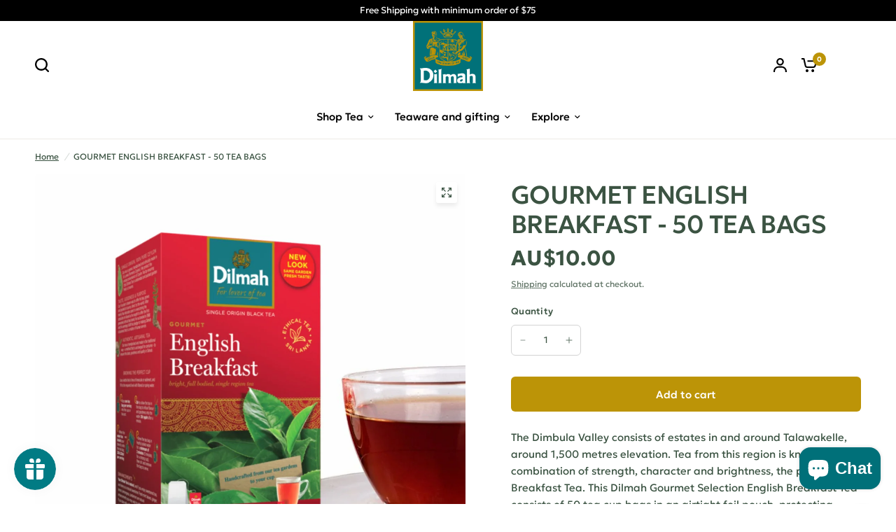

--- FILE ---
content_type: text/html; charset=utf-8
request_url: https://shop.dilmahtea.com.au/products/gourmet-english-breakfast-50-tea-bags
body_size: 35297
content:
<!doctype html><html class="no-js" lang="en" dir="ltr">
<head>
	<meta charset="utf-8">
	<meta http-equiv="X-UA-Compatible" content="IE=edge,chrome=1">
	<meta name="viewport" content="width=device-width, initial-scale=1, maximum-scale=5, viewport-fit=cover">
	<meta name="theme-color" content="#ffffff">
	<meta property="fb:app_id" content="32564962809785334" />
  
<!-- Reviews script tag -->
  <script src="https://cdn-widgetsrepository.yotpo.com/v1/loader/SgXwHcDiZym3BPbwH4Un1ye5O8RLXmcGyaFNnr51" async></script>
  
	<link rel="canonical" href="https://shop.dilmahtea.com.au/products/gourmet-english-breakfast-50-tea-bags">
	<link rel="preconnect" href="https://cdn.shopify.com" crossorigin>
	<link rel="preload" as="style" href="//shop.dilmahtea.com.au/cdn/shop/t/46/assets/app.css?v=121199837508744416621744274723">
<link rel="preload" as="style" href="//shop.dilmahtea.com.au/cdn/shop/t/46/assets/product-grid.css?v=182556147575089601361744274725">
<link rel="preload" as="style" href="//shop.dilmahtea.com.au/cdn/shop/t/46/assets/product.css?v=50599805687293665471744274725">
<link rel="preload" as="image" href="//shop.dilmahtea.com.au/cdn/shop/products/Untitleddesign_2.jpg?v=1658468552&width=345" imagesrcset="//shop.dilmahtea.com.au/cdn/shop/products/Untitleddesign_2.jpg?v=1658468552&width=345 345w,//shop.dilmahtea.com.au/cdn/shop/products/Untitleddesign_2.jpg?v=1658468552&width=610 610w,//shop.dilmahtea.com.au/cdn/shop/products/Untitleddesign_2.jpg?v=1658468552&width=1220 1220w" imagesizes="auto">




<link rel="preload" as="script" href="//shop.dilmahtea.com.au/cdn/shop/t/46/assets/animations.min.js?v=147813703405119417831744274723">

<link rel="preload" as="script" href="//shop.dilmahtea.com.au/cdn/shop/t/46/assets/header.js?v=6094887744313169711744274724">
<link rel="preload" as="script" href="//shop.dilmahtea.com.au/cdn/shop/t/46/assets/vendor.min.js?v=3813312436454354751744274725">
<link rel="preload" as="script" href="//shop.dilmahtea.com.au/cdn/shop/t/46/assets/app.js?v=91368911961534120321744274723">

<script>
window.lazySizesConfig = window.lazySizesConfig || {};
window.lazySizesConfig.expand = 250;
window.lazySizesConfig.loadMode = 1;
window.lazySizesConfig.loadHidden = false;
</script>


	<link rel="icon" type="image/png" href="//shop.dilmahtea.com.au/cdn/shop/files/Dilmah_Logo_Updated.png?crop=center&height=32&v=1750246428&width=32">

	<title>
	Gourmet English Breakfast Tea Bags | Best Tea Australia &ndash; Dilmah Tea Australia
	</title>

	
	<meta name="description" content="Indulge yourself with a delightfully soothing cup of the best tea in Australia. Shop online for a box of 50 tea bags of the best English breakfast tea in Australia.">
	
<link rel="preconnect" href="https://fonts.shopifycdn.com" crossorigin>

<meta property="og:site_name" content="Dilmah Tea Australia">
<meta property="og:url" content="https://shop.dilmahtea.com.au/products/gourmet-english-breakfast-50-tea-bags">
<meta property="og:title" content="Gourmet English Breakfast Tea Bags | Best Tea Australia">
<meta property="og:type" content="product">
<meta property="og:description" content="Indulge yourself with a delightfully soothing cup of the best tea in Australia. Shop online for a box of 50 tea bags of the best English breakfast tea in Australia."><meta property="og:image" content="http://shop.dilmahtea.com.au/cdn/shop/products/Untitleddesign_2.jpg?v=1658468552">
  <meta property="og:image:secure_url" content="https://shop.dilmahtea.com.au/cdn/shop/products/Untitleddesign_2.jpg?v=1658468552">
  <meta property="og:image:width" content="2000">
  <meta property="og:image:height" content="2000"><meta property="og:price:amount" content="10.00">
  <meta property="og:price:currency" content="AUD"><meta name="twitter:card" content="summary_large_image">
<meta name="twitter:title" content="Gourmet English Breakfast Tea Bags | Best Tea Australia">
<meta name="twitter:description" content="Indulge yourself with a delightfully soothing cup of the best tea in Australia. Shop online for a box of 50 tea bags of the best English breakfast tea in Australia.">


	<link href="//shop.dilmahtea.com.au/cdn/shop/t/46/assets/app.css?v=121199837508744416621744274723" rel="stylesheet" type="text/css" media="all" />
	<link href="//shop.dilmahtea.com.au/cdn/shop/t/46/assets/product-grid.css?v=182556147575089601361744274725" rel="stylesheet" type="text/css" media="all" />

	<style data-shopify>

  @font-face {
  font-family: "Gentium Plus";
  src: url("https://cdn.shopify.com/s/files/1/0610/9265/9449/files/GentiumPlus-Regular.ttf?v=1749440024") format("truetype");
  /* add .woff2 and .woff sources here if you have them */
  font-weight: 400;
  font-style: normal;
  font-display: swap;
}
@font-face {
  font-family: "Gentium Plus";
  src: url("https://cdn.shopify.com/s/files/1/0610/9265/9449/files/GentiumPlus-Bold.ttf?v=1749440024") format("truetype");
  /* add .woff2 and .woff sources here if you have them */
  font-weight: 700;
  font-style: normal;
  font-display: swap;
}
  @font-face {
  font-family: "Geologica";
  src: url("https://cdn.shopify.com/s/files/1/0610/9265/9449/files/Geologica-Thin.ttf?v=1749440581") format("truetype");
  font-weight: 100;
  font-style: normal;
  font-display: swap;
}
@font-face {
  font-family: "Geologica";
  src: url("https://cdn.shopify.com/s/files/1/0610/9265/9449/files/Geologica_Auto-Regular.ttf?v=1749440553") format("truetype");
  font-weight: 400;
  font-style: normal;
  font-display: swap;
}
@font-face {
  font-family: "Geologica";
  src: url("https://cdn.shopify.com/s/files/1/0610/9265/9449/files/Geologica_Auto-Medium.ttf?v=1749440547") format("truetype");
  font-weight: 500;
  font-style: normal;
  font-display: swap;
}
@font-face {
  font-family: "Geologica";
  src: url("https://cdn.shopify.com/s/files/1/0610/9265/9449/files/Geologica_Auto-SemiBold.ttf?v=1749440559") format("truetype");
  font-weight: 600;
  font-style: normal;
  font-display: swap;
}
@font-face {
  font-family: "Geologica";
  src: url("https://cdn.shopify.com/s/files/1/0610/9265/9449/files/Geologica_Auto-Bold.ttf?v=1749440541") format("truetype");
  font-weight: 700;
  font-style: normal;
  font-display: swap;
}

	@font-face {
  font-family: Arsenal;
  font-weight: 400;
  font-style: normal;
  font-display: swap;
  src: url("//shop.dilmahtea.com.au/cdn/fonts/arsenal/arsenal_n4.51305299cd12b61bc0400367405b80442269043d.woff2") format("woff2"),
       url("//shop.dilmahtea.com.au/cdn/fonts/arsenal/arsenal_n4.93261dd112afca16489c9f1c0d423ccd8a12c0a3.woff") format("woff");
}

@font-face {
  font-family: Arsenal;
  font-weight: 700;
  font-style: normal;
  font-display: swap;
  src: url("//shop.dilmahtea.com.au/cdn/fonts/arsenal/arsenal_n7.b8ea19d86b9bba98cc9a198b466ecccc0ab59df3.woff2") format("woff2"),
       url("//shop.dilmahtea.com.au/cdn/fonts/arsenal/arsenal_n7.3a6418f4cec1cb308392f5f2db9d69ca5fcc2a56.woff") format("woff");
}

@font-face {
  font-family: Arsenal;
  font-weight: 400;
  font-style: italic;
  font-display: swap;
  src: url("//shop.dilmahtea.com.au/cdn/fonts/arsenal/arsenal_i4.a6359c83887fdd3e907de4b0131e0758604907a1.woff2") format("woff2"),
       url("//shop.dilmahtea.com.au/cdn/fonts/arsenal/arsenal_i4.458bbb4563b0642a484ab1c0e9b2612b229413e3.woff") format("woff");
}

@font-face {
  font-family: Arsenal;
  font-weight: 700;
  font-style: italic;
  font-display: swap;
  src: url("//shop.dilmahtea.com.au/cdn/fonts/arsenal/arsenal_i7.1ed96eb4d0626e57e34b7d5c5f799ad585b8ec47.woff2") format("woff2"),
       url("//shop.dilmahtea.com.au/cdn/fonts/arsenal/arsenal_i7.889355bd8a26993ddc16f357f1388d70b70636ec.woff") format("woff");
}


		@font-face {
  font-family: "Playfair Display";
  font-weight: 400;
  font-style: normal;
  font-display: swap;
  src: url("//shop.dilmahtea.com.au/cdn/fonts/playfair_display/playfairdisplay_n4.9980f3e16959dc89137cc1369bfc3ae98af1deb9.woff2") format("woff2"),
       url("//shop.dilmahtea.com.au/cdn/fonts/playfair_display/playfairdisplay_n4.c562b7c8e5637886a811d2a017f9e023166064ee.woff") format("woff");
}

@font-face {
  font-family: "Playfair Display";
  font-weight: 400;
  font-style: normal;
  font-display: swap;
  src: url("//shop.dilmahtea.com.au/cdn/fonts/playfair_display/playfairdisplay_n4.9980f3e16959dc89137cc1369bfc3ae98af1deb9.woff2") format("woff2"),
       url("//shop.dilmahtea.com.au/cdn/fonts/playfair_display/playfairdisplay_n4.c562b7c8e5637886a811d2a017f9e023166064ee.woff") format("woff");
}

h1,h2,h3,h4,h5,h6,
	.h1,.h2,.h3,.h4,.h5,.h6,
	.logolink.text-logo,
	.heading-font,
	.h1-xlarge,
	.h1-large,
	blockquote p,
	blockquote span,
	.customer-addresses .my-address .address-index {
		font-style: normal;
		font-weight: 400;
		/* font-family: "Playfair Display", serif; */
        font-family: "Gentium Plus", serif;

	}
	body,
	.body-font,
	.thb-product-detail .product-title {
		font-style: normal;
		font-weight: 400;
		/* font-family: Arsenal, sans-serif; */
       font-family: "Geologica", sans-serif;
	}
	:root {
		--mobile-swipe-width: calc(90vw - 15px);
		--grid-width: 1280px;
		--grid-width-row: 1380px;
		--font-body-scale: 1.0;
		--font-body-line-height-scale: 1.0;
		--font-body-letter-spacing: 0.0em;
		--font-announcement-scale: 1.0;
		--font-body-medium-weight: 500;
    --font-body-bold-weight: 700;
		--font-heading-scale: 1.15;
		--font-heading-line-height-scale: 1.0;
		--font-heading-letter-spacing: -0.02em;
		--font-navigation-scale: 1.0;
		--font-product-price-scale: 1.0;
		--font-product-title-scale: 1.0;
		--font-product-title-line-height-scale: 1.0;
		--button-letter-spacing: 0.0em;

		--block-border-radius: 6px;
		--button-border-radius: 6px;
		--input-border-radius: 6px;

		--bg-body: #ffffff;
		--bg-body-rgb: 255,255,255;
		--bg-body-darken: #f7f7f7;
		--payment-terms-background-color: #ffffff;
		
		--color-body: #3b5342;
		--color-body-rgb: 59,83,66;
		--color-heading: #000000;
		--color-heading-rgb: 0,0,0;

		--color-accent: #bc9407;
		--color-accent-hover: #9a7906;
		--color-accent-rgb: 188,148,7;
		--color-border: #edeae6;
		--color-form-border: #D3D3D3;
		--color-overlay-rgb: 159,163,167;

		--shopify-accelerated-checkout-button-block-size: 50px;
		--shopify-accelerated-checkout-inline-alignment: center;
		--shopify-accelerated-checkout-skeleton-animation-duration: 0.25s;
		--shopify-accelerated-checkout-button-border-radius: 6px;

		--color-drawer-bg: #ffffff;
		--color-drawer-bg-rgb: 255,255,255;

		--color-announcement-bar-text: #ffffff;
		--color-announcement-bar-bg: #2C2D2E;

		--color-secondary-menu-text: #3b5342;
		--color-secondary-menu-bg: #f1ece9;

		--color-header-bg: #ffffff;
		--color-header-bg-rgb: 255,255,255;
		--color-header-text: #000000;
		--color-header-text-rgb: 0,0,0;
		--color-header-links: #000000;
		--color-header-links-rgb: 0,0,0;
		--color-header-links-hover: #bc9407;
		--color-header-links-hover-rgb: 188,148,7;
		--color-header-icons: #000000;
		--color-header-border: #E2E2E2;

		--solid-button-background: #bc9407;
		--solid-button-background-hover: #9a7906;
		--solid-button-label: #ffffff;
		--white-button-label: #2c2d2e;

		--color-price: #3b5342;
		--color-price-rgb: 59,83,66;
		--color-price-discounted: #C62A32;

		--color-star: #FFAA47;

		--color-inventory-instock: #279A4B;
		--color-inventory-lowstock: #e97f32;--section-spacing-mobile: 50px;
		--section-spacing-desktop: 70px;--color-product-card-bg: #fcf9f6;--color-article-card-bg: #fcf9f6;--color-badge-text: #ffffff;
		--color-badge-sold-out: #afafaf;
		--color-badge-sale: #bc9407;
		--color-badge-preorder: #666666;
		--badge-corner-radius: 14px;


		--color-footer-heading: #FFFFFF;
		--color-footer-heading-rgb: 255,255,255;
		--color-footer-text: #2C2D2E;
		--color-footer-text-rgb: 44,45,46;
		--color-footer-link: #2C2D2E;
		--color-footer-link-hover: #bc9407;
		--color-footer-border: #868d94;
		--color-footer-border-rgb: 134,141,148;
		--color-footer-bg: #ffffff;
	}



</style>


	<script>
		window.theme = window.theme || {};
		theme = {
			settings: {
				money_with_currency_format:"AU${{amount}}",
				cart_drawer:true},
			routes: {
				root_url: '/',
				cart_url: '/cart',
				cart_add_url: '/cart/add',
				search_url: '/search',
				cart_change_url: '/cart/change',
				cart_update_url: '/cart/update',
				predictive_search_url: '/search/suggest',
			},
			variantStrings: {
        addToCart: `Add to cart`,
        soldOut: `Sold out`,
        unavailable: `Unavailable`,
        preOrder: `Pre-order`,
      },
			strings: {
				requiresTerms: `You must agree with the terms and conditions of sales to check out`,
				shippingEstimatorNoResults: `Sorry, we do not ship to your address.`,
				shippingEstimatorOneResult: `There is one shipping rate for your address:`,
				shippingEstimatorMultipleResults: `There are several shipping rates for your address:`,
				shippingEstimatorError: `One or more error occurred while retrieving shipping rates:`
			}
		};
	</script>
	<script>window.performance && window.performance.mark && window.performance.mark('shopify.content_for_header.start');</script><meta name="facebook-domain-verification" content="5tko84f2e3o2r01rzrznttsy92yt4e">
<meta name="google-site-verification" content="fx35m15sRgALrmEq9abaAC9JgDxJV6IH_DeCd6kp--s">
<meta id="shopify-digital-wallet" name="shopify-digital-wallet" content="/61092659449/digital_wallets/dialog">
<meta name="shopify-checkout-api-token" content="5c5ff982499794a96d494c2155889740">
<meta id="in-context-paypal-metadata" data-shop-id="61092659449" data-venmo-supported="false" data-environment="production" data-locale="en_US" data-paypal-v4="true" data-currency="AUD">
<link rel="alternate" type="application/json+oembed" href="https://shop.dilmahtea.com.au/products/gourmet-english-breakfast-50-tea-bags.oembed">
<script async="async" src="/checkouts/internal/preloads.js?locale=en-AU"></script>
<link rel="preconnect" href="https://shop.app" crossorigin="anonymous">
<script async="async" src="https://shop.app/checkouts/internal/preloads.js?locale=en-AU&shop_id=61092659449" crossorigin="anonymous"></script>
<script id="apple-pay-shop-capabilities" type="application/json">{"shopId":61092659449,"countryCode":"AU","currencyCode":"AUD","merchantCapabilities":["supports3DS"],"merchantId":"gid:\/\/shopify\/Shop\/61092659449","merchantName":"Dilmah Tea Australia","requiredBillingContactFields":["postalAddress","email","phone"],"requiredShippingContactFields":["postalAddress","email","phone"],"shippingType":"shipping","supportedNetworks":["visa","masterCard","amex","jcb"],"total":{"type":"pending","label":"Dilmah Tea Australia","amount":"1.00"},"shopifyPaymentsEnabled":true,"supportsSubscriptions":true}</script>
<script id="shopify-features" type="application/json">{"accessToken":"5c5ff982499794a96d494c2155889740","betas":["rich-media-storefront-analytics"],"domain":"shop.dilmahtea.com.au","predictiveSearch":true,"shopId":61092659449,"locale":"en"}</script>
<script>var Shopify = Shopify || {};
Shopify.shop = "dilmah-au.myshopify.com";
Shopify.locale = "en";
Shopify.currency = {"active":"AUD","rate":"1.0"};
Shopify.country = "AU";
Shopify.theme = {"name":"Vision","id":149222654201,"schema_name":"Vision","schema_version":"8.2.0","theme_store_id":2053,"role":"main"};
Shopify.theme.handle = "null";
Shopify.theme.style = {"id":null,"handle":null};
Shopify.cdnHost = "shop.dilmahtea.com.au/cdn";
Shopify.routes = Shopify.routes || {};
Shopify.routes.root = "/";</script>
<script type="module">!function(o){(o.Shopify=o.Shopify||{}).modules=!0}(window);</script>
<script>!function(o){function n(){var o=[];function n(){o.push(Array.prototype.slice.apply(arguments))}return n.q=o,n}var t=o.Shopify=o.Shopify||{};t.loadFeatures=n(),t.autoloadFeatures=n()}(window);</script>
<script>
  window.ShopifyPay = window.ShopifyPay || {};
  window.ShopifyPay.apiHost = "shop.app\/pay";
  window.ShopifyPay.redirectState = null;
</script>
<script id="shop-js-analytics" type="application/json">{"pageType":"product"}</script>
<script defer="defer" async type="module" src="//shop.dilmahtea.com.au/cdn/shopifycloud/shop-js/modules/v2/client.init-shop-cart-sync_C5BV16lS.en.esm.js"></script>
<script defer="defer" async type="module" src="//shop.dilmahtea.com.au/cdn/shopifycloud/shop-js/modules/v2/chunk.common_CygWptCX.esm.js"></script>
<script type="module">
  await import("//shop.dilmahtea.com.au/cdn/shopifycloud/shop-js/modules/v2/client.init-shop-cart-sync_C5BV16lS.en.esm.js");
await import("//shop.dilmahtea.com.au/cdn/shopifycloud/shop-js/modules/v2/chunk.common_CygWptCX.esm.js");

  window.Shopify.SignInWithShop?.initShopCartSync?.({"fedCMEnabled":true,"windoidEnabled":true});

</script>
<script>
  window.Shopify = window.Shopify || {};
  if (!window.Shopify.featureAssets) window.Shopify.featureAssets = {};
  window.Shopify.featureAssets['shop-js'] = {"shop-cart-sync":["modules/v2/client.shop-cart-sync_ZFArdW7E.en.esm.js","modules/v2/chunk.common_CygWptCX.esm.js"],"init-fed-cm":["modules/v2/client.init-fed-cm_CmiC4vf6.en.esm.js","modules/v2/chunk.common_CygWptCX.esm.js"],"shop-button":["modules/v2/client.shop-button_tlx5R9nI.en.esm.js","modules/v2/chunk.common_CygWptCX.esm.js"],"shop-cash-offers":["modules/v2/client.shop-cash-offers_DOA2yAJr.en.esm.js","modules/v2/chunk.common_CygWptCX.esm.js","modules/v2/chunk.modal_D71HUcav.esm.js"],"init-windoid":["modules/v2/client.init-windoid_sURxWdc1.en.esm.js","modules/v2/chunk.common_CygWptCX.esm.js"],"shop-toast-manager":["modules/v2/client.shop-toast-manager_ClPi3nE9.en.esm.js","modules/v2/chunk.common_CygWptCX.esm.js"],"init-shop-email-lookup-coordinator":["modules/v2/client.init-shop-email-lookup-coordinator_B8hsDcYM.en.esm.js","modules/v2/chunk.common_CygWptCX.esm.js"],"init-shop-cart-sync":["modules/v2/client.init-shop-cart-sync_C5BV16lS.en.esm.js","modules/v2/chunk.common_CygWptCX.esm.js"],"avatar":["modules/v2/client.avatar_BTnouDA3.en.esm.js"],"pay-button":["modules/v2/client.pay-button_FdsNuTd3.en.esm.js","modules/v2/chunk.common_CygWptCX.esm.js"],"init-customer-accounts":["modules/v2/client.init-customer-accounts_DxDtT_ad.en.esm.js","modules/v2/client.shop-login-button_C5VAVYt1.en.esm.js","modules/v2/chunk.common_CygWptCX.esm.js","modules/v2/chunk.modal_D71HUcav.esm.js"],"init-shop-for-new-customer-accounts":["modules/v2/client.init-shop-for-new-customer-accounts_ChsxoAhi.en.esm.js","modules/v2/client.shop-login-button_C5VAVYt1.en.esm.js","modules/v2/chunk.common_CygWptCX.esm.js","modules/v2/chunk.modal_D71HUcav.esm.js"],"shop-login-button":["modules/v2/client.shop-login-button_C5VAVYt1.en.esm.js","modules/v2/chunk.common_CygWptCX.esm.js","modules/v2/chunk.modal_D71HUcav.esm.js"],"init-customer-accounts-sign-up":["modules/v2/client.init-customer-accounts-sign-up_CPSyQ0Tj.en.esm.js","modules/v2/client.shop-login-button_C5VAVYt1.en.esm.js","modules/v2/chunk.common_CygWptCX.esm.js","modules/v2/chunk.modal_D71HUcav.esm.js"],"shop-follow-button":["modules/v2/client.shop-follow-button_Cva4Ekp9.en.esm.js","modules/v2/chunk.common_CygWptCX.esm.js","modules/v2/chunk.modal_D71HUcav.esm.js"],"checkout-modal":["modules/v2/client.checkout-modal_BPM8l0SH.en.esm.js","modules/v2/chunk.common_CygWptCX.esm.js","modules/v2/chunk.modal_D71HUcav.esm.js"],"lead-capture":["modules/v2/client.lead-capture_Bi8yE_yS.en.esm.js","modules/v2/chunk.common_CygWptCX.esm.js","modules/v2/chunk.modal_D71HUcav.esm.js"],"shop-login":["modules/v2/client.shop-login_D6lNrXab.en.esm.js","modules/v2/chunk.common_CygWptCX.esm.js","modules/v2/chunk.modal_D71HUcav.esm.js"],"payment-terms":["modules/v2/client.payment-terms_CZxnsJam.en.esm.js","modules/v2/chunk.common_CygWptCX.esm.js","modules/v2/chunk.modal_D71HUcav.esm.js"]};
</script>
<script>(function() {
  var isLoaded = false;
  function asyncLoad() {
    if (isLoaded) return;
    isLoaded = true;
    var urls = ["https:\/\/js.smile.io\/v1\/smile-shopify.js?shop=dilmah-au.myshopify.com","https:\/\/sp-auction.webkul.com\/js\/wk_shopify_auction.js?shop=dilmah-au.myshopify.com","https:\/\/sp-auction.webkul.com\/js\/wk_auction_category.js?shop=dilmah-au.myshopify.com","https:\/\/cdn.pickystory.com\/widget\/static\/js\/noop.js?shop=dilmah-au.myshopify.com","https:\/\/cdn-widgetsrepository.yotpo.com\/v1\/loader\/SgXwHcDiZym3BPbwH4Un1ye5O8RLXmcGyaFNnr51?shop=dilmah-au.myshopify.com","\/\/cdn.shopify.com\/proxy\/54d9ee6721be57fbd44c19f588c02ccbb2d1cf97f0a2125fb0d4047db2ca6244\/aiodstag.cirkleinc.com\/?shop=dilmah-au.myshopify.com\u0026sp-cache-control=cHVibGljLCBtYXgtYWdlPTkwMA"];
    for (var i = 0; i < urls.length; i++) {
      var s = document.createElement('script');
      s.type = 'text/javascript';
      s.async = true;
      s.src = urls[i];
      var x = document.getElementsByTagName('script')[0];
      x.parentNode.insertBefore(s, x);
    }
  };
  if(window.attachEvent) {
    window.attachEvent('onload', asyncLoad);
  } else {
    window.addEventListener('load', asyncLoad, false);
  }
})();</script>
<script id="__st">var __st={"a":61092659449,"offset":39600,"reqid":"b24751f7-741a-4f76-8627-0025655bf5b9-1768747701","pageurl":"shop.dilmahtea.com.au\/products\/gourmet-english-breakfast-50-tea-bags","u":"4cbf69f7b20e","p":"product","rtyp":"product","rid":7505185898745};</script>
<script>window.ShopifyPaypalV4VisibilityTracking = true;</script>
<script id="captcha-bootstrap">!function(){'use strict';const t='contact',e='account',n='new_comment',o=[[t,t],['blogs',n],['comments',n],[t,'customer']],c=[[e,'customer_login'],[e,'guest_login'],[e,'recover_customer_password'],[e,'create_customer']],r=t=>t.map((([t,e])=>`form[action*='/${t}']:not([data-nocaptcha='true']) input[name='form_type'][value='${e}']`)).join(','),a=t=>()=>t?[...document.querySelectorAll(t)].map((t=>t.form)):[];function s(){const t=[...o],e=r(t);return a(e)}const i='password',u='form_key',d=['recaptcha-v3-token','g-recaptcha-response','h-captcha-response',i],f=()=>{try{return window.sessionStorage}catch{return}},m='__shopify_v',_=t=>t.elements[u];function p(t,e,n=!1){try{const o=window.sessionStorage,c=JSON.parse(o.getItem(e)),{data:r}=function(t){const{data:e,action:n}=t;return t[m]||n?{data:e,action:n}:{data:t,action:n}}(c);for(const[e,n]of Object.entries(r))t.elements[e]&&(t.elements[e].value=n);n&&o.removeItem(e)}catch(o){console.error('form repopulation failed',{error:o})}}const l='form_type',E='cptcha';function T(t){t.dataset[E]=!0}const w=window,h=w.document,L='Shopify',v='ce_forms',y='captcha';let A=!1;((t,e)=>{const n=(g='f06e6c50-85a8-45c8-87d0-21a2b65856fe',I='https://cdn.shopify.com/shopifycloud/storefront-forms-hcaptcha/ce_storefront_forms_captcha_hcaptcha.v1.5.2.iife.js',D={infoText:'Protected by hCaptcha',privacyText:'Privacy',termsText:'Terms'},(t,e,n)=>{const o=w[L][v],c=o.bindForm;if(c)return c(t,g,e,D).then(n);var r;o.q.push([[t,g,e,D],n]),r=I,A||(h.body.append(Object.assign(h.createElement('script'),{id:'captcha-provider',async:!0,src:r})),A=!0)});var g,I,D;w[L]=w[L]||{},w[L][v]=w[L][v]||{},w[L][v].q=[],w[L][y]=w[L][y]||{},w[L][y].protect=function(t,e){n(t,void 0,e),T(t)},Object.freeze(w[L][y]),function(t,e,n,w,h,L){const[v,y,A,g]=function(t,e,n){const i=e?o:[],u=t?c:[],d=[...i,...u],f=r(d),m=r(i),_=r(d.filter((([t,e])=>n.includes(e))));return[a(f),a(m),a(_),s()]}(w,h,L),I=t=>{const e=t.target;return e instanceof HTMLFormElement?e:e&&e.form},D=t=>v().includes(t);t.addEventListener('submit',(t=>{const e=I(t);if(!e)return;const n=D(e)&&!e.dataset.hcaptchaBound&&!e.dataset.recaptchaBound,o=_(e),c=g().includes(e)&&(!o||!o.value);(n||c)&&t.preventDefault(),c&&!n&&(function(t){try{if(!f())return;!function(t){const e=f();if(!e)return;const n=_(t);if(!n)return;const o=n.value;o&&e.removeItem(o)}(t);const e=Array.from(Array(32),(()=>Math.random().toString(36)[2])).join('');!function(t,e){_(t)||t.append(Object.assign(document.createElement('input'),{type:'hidden',name:u})),t.elements[u].value=e}(t,e),function(t,e){const n=f();if(!n)return;const o=[...t.querySelectorAll(`input[type='${i}']`)].map((({name:t})=>t)),c=[...d,...o],r={};for(const[a,s]of new FormData(t).entries())c.includes(a)||(r[a]=s);n.setItem(e,JSON.stringify({[m]:1,action:t.action,data:r}))}(t,e)}catch(e){console.error('failed to persist form',e)}}(e),e.submit())}));const S=(t,e)=>{t&&!t.dataset[E]&&(n(t,e.some((e=>e===t))),T(t))};for(const o of['focusin','change'])t.addEventListener(o,(t=>{const e=I(t);D(e)&&S(e,y())}));const B=e.get('form_key'),M=e.get(l),P=B&&M;t.addEventListener('DOMContentLoaded',(()=>{const t=y();if(P)for(const e of t)e.elements[l].value===M&&p(e,B);[...new Set([...A(),...v().filter((t=>'true'===t.dataset.shopifyCaptcha))])].forEach((e=>S(e,t)))}))}(h,new URLSearchParams(w.location.search),n,t,e,['guest_login'])})(!0,!0)}();</script>
<script integrity="sha256-4kQ18oKyAcykRKYeNunJcIwy7WH5gtpwJnB7kiuLZ1E=" data-source-attribution="shopify.loadfeatures" defer="defer" src="//shop.dilmahtea.com.au/cdn/shopifycloud/storefront/assets/storefront/load_feature-a0a9edcb.js" crossorigin="anonymous"></script>
<script crossorigin="anonymous" defer="defer" src="//shop.dilmahtea.com.au/cdn/shopifycloud/storefront/assets/shopify_pay/storefront-65b4c6d7.js?v=20250812"></script>
<script data-source-attribution="shopify.dynamic_checkout.dynamic.init">var Shopify=Shopify||{};Shopify.PaymentButton=Shopify.PaymentButton||{isStorefrontPortableWallets:!0,init:function(){window.Shopify.PaymentButton.init=function(){};var t=document.createElement("script");t.src="https://shop.dilmahtea.com.au/cdn/shopifycloud/portable-wallets/latest/portable-wallets.en.js",t.type="module",document.head.appendChild(t)}};
</script>
<script data-source-attribution="shopify.dynamic_checkout.buyer_consent">
  function portableWalletsHideBuyerConsent(e){var t=document.getElementById("shopify-buyer-consent"),n=document.getElementById("shopify-subscription-policy-button");t&&n&&(t.classList.add("hidden"),t.setAttribute("aria-hidden","true"),n.removeEventListener("click",e))}function portableWalletsShowBuyerConsent(e){var t=document.getElementById("shopify-buyer-consent"),n=document.getElementById("shopify-subscription-policy-button");t&&n&&(t.classList.remove("hidden"),t.removeAttribute("aria-hidden"),n.addEventListener("click",e))}window.Shopify?.PaymentButton&&(window.Shopify.PaymentButton.hideBuyerConsent=portableWalletsHideBuyerConsent,window.Shopify.PaymentButton.showBuyerConsent=portableWalletsShowBuyerConsent);
</script>
<script data-source-attribution="shopify.dynamic_checkout.cart.bootstrap">document.addEventListener("DOMContentLoaded",(function(){function t(){return document.querySelector("shopify-accelerated-checkout-cart, shopify-accelerated-checkout")}if(t())Shopify.PaymentButton.init();else{new MutationObserver((function(e,n){t()&&(Shopify.PaymentButton.init(),n.disconnect())})).observe(document.body,{childList:!0,subtree:!0})}}));
</script>
<link id="shopify-accelerated-checkout-styles" rel="stylesheet" media="screen" href="https://shop.dilmahtea.com.au/cdn/shopifycloud/portable-wallets/latest/accelerated-checkout-backwards-compat.css" crossorigin="anonymous">
<style id="shopify-accelerated-checkout-cart">
        #shopify-buyer-consent {
  margin-top: 1em;
  display: inline-block;
  width: 100%;
}

#shopify-buyer-consent.hidden {
  display: none;
}

#shopify-subscription-policy-button {
  background: none;
  border: none;
  padding: 0;
  text-decoration: underline;
  font-size: inherit;
  cursor: pointer;
}

#shopify-subscription-policy-button::before {
  box-shadow: none;
}

      </style>

<script>window.performance && window.performance.mark && window.performance.mark('shopify.content_for_header.end');</script> <!-- Header hook for plugins -->

	<script>document.documentElement.className = document.documentElement.className.replace('no-js', 'js');</script>
	
<!-- BEGIN app block: shopify://apps/hulk-form-builder/blocks/app-embed/b6b8dd14-356b-4725-a4ed-77232212b3c3 --><!-- BEGIN app snippet: hulkapps-formbuilder-theme-ext --><script type="text/javascript">
  
  if (typeof window.formbuilder_customer != "object") {
        window.formbuilder_customer = {}
  }

  window.hulkFormBuilder = {
    form_data: {"form_nwSLbPil3fsYAvzOEOSFLg":{"uuid":"nwSLbPil3fsYAvzOEOSFLg","form_name":"Sign up","form_data":{"div_back_gradient_1":"#fff","div_back_gradient_2":"#fff","back_color":"#fff","form_title":"\u003ch3\u003eSign Up to\u003cbr \/\u003e\nJoin the Waitlist\u003c\/h3\u003e\n","form_submit":"Submit","after_submit":"hideAndmessage","after_submit_msg":"\u003cp\u003eCongratulations, you\u0026#39;re in!\u003c\/p\u003e\n","captcha_enable":"no","label_style":"blockLabels","input_border_radius":"2","back_type":"transparent","input_back_color":"#fff","input_back_color_hover":"#fff","back_shadow":"none","label_font_clr":"#333333","input_font_clr":"#333333","button_align":"fullBtn","button_clr":"#fff","button_back_clr":"#333333","button_border_radius":"2","form_width":"600px","form_border_size":"2","form_border_clr":"#c7c7c7","form_border_radius":"1","label_font_size":"14","input_font_size":"12","button_font_size":"16","form_padding":"35","input_border_color":"#ccc","input_border_color_hover":"#ccc","btn_border_clr":"#333333","btn_border_size":"1","form_name":"Sign up","":"","form_emails":"","admin_email_subject":"New form submission received.","admin_email_message":"Hi [first-name of store owner],\u003cbr\u003eSomeone just submitted a response to your form.\u003cbr\u003ePlease find the details below:","form_access_message":"\u003cp\u003ePlease login to access the form\u003cbr\u003eDo not have an account? Create account\u003c\/p\u003e","form_description":"","custommessage":{},"formElements":[{"type":"text","position":0,"label":"Customer Name","customClass":"","halfwidth":"no","Conditions":{},"centerfield":"no","required":"yes","page_number":1},{"type":"email","position":1,"label":"Email","required":"yes","email_confirm":"yes","Conditions":{},"page_number":1},{"Conditions":{},"type":"phone","position":2,"label":"Phone Number","required":"yes","page_number":1}]},"is_spam_form":false,"shop_uuid":"Oax650E2LuqL7cMDSFv-kQ","shop_timezone":"Australia\/Sydney","shop_id":141526,"shop_is_after_submit_enabled":false,"shop_shopify_plan":"shopify_plus","shop_shopify_domain":"dilmah-au.myshopify.com","shop_remove_watermark":false,"shop_created_at":"2025-07-02T00:21:31.536-05:00"},"form_QTACJoU994Ad7d_tjsEy8w":{"uuid":"QTACJoU994Ad7d_tjsEy8w","form_name":"Form 2","form_data":{"div_back_gradient_1":"#fff","div_back_gradient_2":"#fff","back_color":"#fff","form_title":"\u003ch3\u003eSign Up\u003c\/h3\u003e\n","form_submit":"Submit","after_submit":"hideAndmessage","after_submit_msg":"","captcha_enable":"no","label_style":"blockLabels","input_border_radius":"2","back_type":"transparent","input_back_color":"#fff","input_back_color_hover":"#fff","back_shadow":"none","label_font_clr":"#333333","input_font_clr":"#333333","button_align":"fullBtn","button_clr":"#fff","button_back_clr":"#333333","button_border_radius":"2","form_width":"600px","form_border_size":"2","form_border_clr":"#c7c7c7","form_border_radius":"1","label_font_size":"14","input_font_size":"12","button_font_size":"16","form_padding":"35","input_border_color":"#ccc","input_border_color_hover":"#ccc","btn_border_clr":"#333333","btn_border_size":"1","form_name":"Form 2","":"","form_emails":"","admin_email_subject":"New form submission received.","admin_email_message":"Hi [first-name of store owner],\u003cbr\u003eSomeone just submitted a response to your form.\u003cbr\u003ePlease find the details below:","form_access_message":"\u003cp\u003ePlease login to access the form\u003cbr\u003eDo not have an account? Create account\u003c\/p\u003e","formElements":[{"type":"text","position":0,"label":"Customer Name","customClass":"","halfwidth":"no","Conditions":{},"required":"yes","page_number":1},{"type":"email","position":1,"label":"Email","required":"yes","email_confirm":"yes","Conditions":{},"page_number":1},{"Conditions":{},"type":"phone","position":2,"label":"Phone Number","required":"yes","page_number":1}]},"is_spam_form":false,"shop_uuid":"Oax650E2LuqL7cMDSFv-kQ","shop_timezone":"Australia\/Sydney","shop_id":141526,"shop_is_after_submit_enabled":false,"shop_shopify_plan":"shopify_plus","shop_shopify_domain":"dilmah-au.myshopify.com","shop_remove_watermark":false,"shop_created_at":"2025-07-02T00:21:31.536-05:00"},"form_tKEurmTU88-Wqga5PnWoGA":{"uuid":"tKEurmTU88-Wqga5PnWoGA","form_name":"My Form","form_data":{"div_back_gradient_1":"#fff","div_back_gradient_2":"#fff","back_color":"#fff","form_title":"","form_submit":"Submit","after_submit":"hideAndmessage","after_submit_msg":"","captcha_enable":"no","label_style":"blockLabels","input_border_radius":"2","back_type":"transparent","input_back_color":"#fff","input_back_color_hover":"#fff","back_shadow":"none","label_font_clr":"#333333","input_font_clr":"#333333","button_align":"fullBtn","button_clr":"#ffffff","button_back_clr":"#007c85","button_border_radius":"2","form_width":"600px","form_border_size":"2","form_border_clr":"#c7c7c7","form_border_radius":"1","label_font_size":"14","input_font_size":"12","button_font_size":"16","form_padding":"35","input_border_color":"#ccc","input_border_color_hover":"#ccc","btn_border_clr":"#007c85","btn_border_size":"1","form_name":"My Form","":"","form_emails":"","admin_email_subject":"New form submission received.","admin_email_message":"Hi [first-name of store owner],\u003cbr\u003eSomeone just submitted a response to your form.\u003cbr\u003ePlease find the details below:","form_access_message":"\u003cp\u003ePlease login to access the form\u003cbr\u003eDo not have an account? Create account\u003c\/p\u003e","advance_css":"#wizard-validation-form {\n    padding: 40px;\n}\n\n#wizard-validation-form .form_generater_form_div {\n    max-width: inherit;\n    border-radius: 10px;\n    border-width: 1px;\n    max-width: 52%;\n}\n\n#wizard-validation-form .row.form_container {\n    width: 100%;\n}\n\n#wizard-validation-form .row.form_container .form-group {\n    width: 100%;\n    margin-bottom: 10px;\n}\n\n#wizard-validation-form .row.form_container .form-group .form-control {\n    border: none;\n    border-bottom: 1px solid #e2e4e4;\n    border-top: none;\n    outline: none;\n    box-shadow: none;\n}\n\n#wizard-validation-form .row.form_container .form-group .fitText.block_label {\n    color: black;\n}\n\n#wizard-validation-form .row.form_container .form-group:has([type=file]) {\n    background: #f7fbff;\n    padding: 20px;\n    padding-left: 0;\n    margin-left: 20px;\n    border-radius: 10px;\n}\n\n\n#wizard-validation-form .row.form_container .form-group [type=file] + label {\n    border: 2px solid #23be8b;\n    color: #23be8b;\n    padding: 10px 20px;\n    border-radius: 10px;\n    font-weight: 600;\n}\n\n#wizard-validation-form .row.form_container .form-group [type=file] + label:not(:has( + span + div)):after {\n    content: \" No file choosen \";\n    top: 50%;\n    position: absolute;\n    transform: translateY(-50%);\n    left: 29%;\n    color: black;\n    font-weight: 400;\n}\n\n#wizard-validation-form .row.form_container .form-group[data-count]:has(select) {\n    flex: 0 0 50%;\n}\n\n#wizard-validation-form .row.form_container .form-group input[type=\"checkbox\"] + label span {\n    width: 20px;\n    height: 20px;\n    border-radius: 3px;\n}\n\n#wizard-validation-form .row.form_container .form-group input[type=\"checkbox\"]:checked + label span {\n    background: #0079ff;\n}\n\n#wizard-validation-form .form_submit_div button.btn {\n    width: fit-content;\n    padding: 10px 70px;\n}\n\n.form_container input[type=\"radio\"] + label span {\n    width: 20px;\n    height: 20px;\n    position: relative;\n}\n\n.form_container input[type=\"radio\"]:checked + label span {\n    background: white;\n    border: 1px solid #6750a3;\n}\n\n.form_container input[type=\"radio\"]:checked + label span:after {\n    position: absolute;\n    top: 50%;\n    left: 43%;\n    width: 10px;\n    height: 10px;\n    display: block;\n    content: \" \";\n    transform: translate(-50%, -50%);\n    background: #6750a3;\n    border-radius: 25px;\n}\n\n","formElements":[{"type":"text","position":0,"label":"Name","customClass":"","halfwidth":"yes","Conditions":{},"required":"yes","page_number":1},{"type":"email","position":1,"label":"Email","required":"yes","email_confirm":"yes","Conditions":{},"page_number":1},{"Conditions":{},"type":"label","position":2,"label":"Upload a copy of the purchase receipt","page_number":1},{"Conditions":{},"type":"file","position":3,"label":"Choose a File","enable_drag_and_drop":"no","halfwidth":"no","page_number":1},{"Conditions":{},"type":"text","position":4,"label":"Phone","page_number":1},{"Conditions":{},"type":"text","position":5,"label":"Name of the store","page_number":1},{"Conditions":{},"type":"text","position":6,"label":"Location of the store","page_number":1},{"type":"select","position":7,"label":"Select a state","values":"Central\nEast\nNorth\nNorth-East\nWest","Conditions":{},"halfwidth":"yes","elementCost":{},"option_sets":"state","page_number":1},{"Conditions":{},"type":"select","position":8,"label":"Select a city","values":"Orchard\nBukit Timah\nToa Payoh\nNovena\nMarina Bay \/ Downtown Core\nOutram\nRiver Valley\nBishan\nNewton\nTanglin\nKallang\nRochor\nGeylang\nTampines\nPasir Ris\nChangi\nSimei\nBedok\nMarine Parade\nWoodlands\nYishun\nSembawang\nAdmiralty\nMandai\nHougang\nSerangoon\nPunggol\nSengkang\nJurong East\nJurong West\nBukit Batok\nClementi\nBukit Panjang\nChoa Chu Kang\nBoon Lay","elementCost":{},"halfwidth":"yes","page_number":1},{"Conditions":{},"type":"newdate","position":9,"label":"Date Purchased","page_number":1},{"Conditions":{},"type":"checkbox","position":10,"label":"I agree with the terms and conditions.","page_number":1},{"Conditions":{},"type":"checkbox","position":11,"label":"I agree to receive promotional materials and updates from Dilmah Tea.","page_number":1},{"Conditions":{},"type":"checkbox","position":12,"label":"I agree to receive promotional materials and updates from Resplendent Ceylon.","page_number":1},{"Conditions":{},"type":"radio","position":13,"label":"Prior to your current purchase, Did you buy Dilmah Tea in the last 3 months?","align":"vertical","values":"Yes\nNo","elementCost":{},"page_number":1}]},"is_spam_form":false,"shop_uuid":"Oax650E2LuqL7cMDSFv-kQ","shop_timezone":"Australia\/Sydney","shop_id":141526,"shop_is_after_submit_enabled":false,"shop_shopify_plan":"shopify_plus","shop_shopify_domain":"dilmah-au.myshopify.com","shop_remove_watermark":false,"shop_created_at":"2025-07-02T00:21:31.536-05:00"}},
    shop_data: {"shop_Oax650E2LuqL7cMDSFv-kQ":{"shop_uuid":"Oax650E2LuqL7cMDSFv-kQ","shop_timezone":"Australia\/Sydney","shop_id":141526,"shop_is_after_submit_enabled":false,"shop_shopify_plan":"Shopify Plus","shop_shopify_domain":"dilmah-au.myshopify.com","shop_created_at":"2025-07-02T00:21:31.536-05:00","is_skip_metafield":false,"shop_deleted":false,"shop_disabled":false}},
    settings_data: {"shop_settings":{"shop_customise_msgs":[],"default_customise_msgs":{"is_required":"is required","thank_you":"Thank you! The form was submitted successfully.","processing":"Processing...","valid_data":"Please provide valid data","valid_email":"Provide valid email format","valid_tags":"HTML Tags are not allowed","valid_phone":"Provide valid phone number","valid_captcha":"Please provide valid captcha response","valid_url":"Provide valid URL","only_number_alloud":"Provide valid number in","number_less":"must be less than","number_more":"must be more than","image_must_less":"Image must be less than 20MB","image_number":"Images allowed","image_extension":"Invalid extension! Please provide image file","error_image_upload":"Error in image upload. Please try again.","error_file_upload":"Error in file upload. Please try again.","your_response":"Your response","error_form_submit":"Error occur.Please try again after sometime.","email_submitted":"Form with this email is already submitted","invalid_email_by_zerobounce":"The email address you entered appears to be invalid. Please check it and try again.","download_file":"Download file","card_details_invalid":"Your card details are invalid","card_details":"Card details","please_enter_card_details":"Please enter card details","card_number":"Card number","exp_mm":"Exp MM","exp_yy":"Exp YY","crd_cvc":"CVV","payment_value":"Payment amount","please_enter_payment_amount":"Please enter payment amount","address1":"Address line 1","address2":"Address line 2","city":"City","province":"Province","zipcode":"Zip code","country":"Country","blocked_domain":"This form does not accept addresses from","file_must_less":"File must be less than 20MB","file_extension":"Invalid extension! Please provide file","only_file_number_alloud":"files allowed","previous":"Previous","next":"Next","must_have_a_input":"Please enter at least one field.","please_enter_required_data":"Please enter required data","atleast_one_special_char":"Include at least one special character","atleast_one_lowercase_char":"Include at least one lowercase character","atleast_one_uppercase_char":"Include at least one uppercase character","atleast_one_number":"Include at least one number","must_have_8_chars":"Must have 8 characters long","be_between_8_and_12_chars":"Be between 8 and 12 characters long","please_select":"Please Select","phone_submitted":"Form with this phone number is already submitted","user_res_parse_error":"Error while submitting the form","valid_same_values":"values must be same","product_choice_clear_selection":"Clear Selection","picture_choice_clear_selection":"Clear Selection","remove_all_for_file_image_upload":"Remove All","invalid_file_type_for_image_upload":"You can't upload files of this type.","invalid_file_type_for_signature_upload":"You can't upload files of this type.","max_files_exceeded_for_file_upload":"You can not upload any more files.","max_files_exceeded_for_image_upload":"You can not upload any more files.","file_already_exist":"File already uploaded","max_limit_exceed":"You have added the maximum number of text fields.","cancel_upload_for_file_upload":"Cancel upload","cancel_upload_for_image_upload":"Cancel upload","cancel_upload_for_signature_upload":"Cancel upload"},"shop_blocked_domains":[]}},
    features_data: {"shop_plan_features":{"shop_plan_features":["unlimited-forms","full-design-customization","export-form-submissions","multiple-recipients-for-form-submissions","multiple-admin-notifications","enable-captcha","unlimited-file-uploads","save-submitted-form-data","set-auto-response-message","conditional-logic","form-banner","save-as-draft-facility","include-user-response-in-admin-email","disable-form-submission","mail-platform-integration","stripe-payment-integration","pre-built-templates","create-customer-account-on-shopify","google-analytics-3-by-tracking-id","facebook-pixel-id","bing-uet-pixel-id","advanced-js","advanced-css","api-available","customize-form-message","hidden-field","restrict-from-submissions-per-one-user","utm-tracking","ratings","privacy-notices","heading","paragraph","shopify-flow-trigger","domain-setup","block-domain","address","html-code","form-schedule","after-submit-script","customize-form-scrolling","on-form-submission-record-the-referrer-url","password","duplicate-the-forms","include-user-response-in-auto-responder-email","elements-add-ons","admin-and-auto-responder-email-with-tokens","email-export","premium-support","google-analytics-4-by-measurement-id","google-ads-for-tracking-conversion","validation-field","file-upload","load_form_as_popup","advanced_conditional_logic"]}},
    shop: null,
    shop_id: null,
    plan_features: null,
    validateDoubleQuotes: false,
    assets: {
      extraFunctions: "https://cdn.shopify.com/extensions/019bb5ee-ec40-7527-955d-c1b8751eb060/form-builder-by-hulkapps-50/assets/extra-functions.js",
      extraStyles: "https://cdn.shopify.com/extensions/019bb5ee-ec40-7527-955d-c1b8751eb060/form-builder-by-hulkapps-50/assets/extra-styles.css",
      bootstrapStyles: "https://cdn.shopify.com/extensions/019bb5ee-ec40-7527-955d-c1b8751eb060/form-builder-by-hulkapps-50/assets/theme-app-extension-bootstrap.css"
    },
    translations: {
      htmlTagNotAllowed: "HTML Tags are not allowed",
      sqlQueryNotAllowed: "SQL Queries are not allowed",
      doubleQuoteNotAllowed: "Double quotes are not allowed",
      vorwerkHttpWwwNotAllowed: "The words \u0026#39;http\u0026#39; and \u0026#39;www\u0026#39; are not allowed. Please remove them and try again.",
      maxTextFieldsReached: "You have added the maximum number of text fields.",
      avoidNegativeWords: "Avoid negative words: Don\u0026#39;t use negative words in your contact message.",
      customDesignOnly: "This form is for custom designs requests. For general inquiries please contact our team at info@stagheaddesigns.com",
      zerobounceApiErrorMsg: "We couldn\u0026#39;t verify your email due to a technical issue. Please try again later.",
    }

  }

  

  window.FbThemeAppExtSettingsHash = {}
  
</script><!-- END app snippet --><!-- END app block --><!-- BEGIN app block: shopify://apps/microsoft-clarity/blocks/clarity_js/31c3d126-8116-4b4a-8ba1-baeda7c4aeea -->
<script type="text/javascript">
  (function (c, l, a, r, i, t, y) {
    c[a] = c[a] || function () { (c[a].q = c[a].q || []).push(arguments); };
    t = l.createElement(r); t.async = 1; t.src = "https://www.clarity.ms/tag/" + i + "?ref=shopify";
    y = l.getElementsByTagName(r)[0]; y.parentNode.insertBefore(t, y);

    c.Shopify.loadFeatures([{ name: "consent-tracking-api", version: "0.1" }], error => {
      if (error) {
        console.error("Error loading Shopify features:", error);
        return;
      }

      c[a]('consentv2', {
        ad_Storage: c.Shopify.customerPrivacy.marketingAllowed() ? "granted" : "denied",
        analytics_Storage: c.Shopify.customerPrivacy.analyticsProcessingAllowed() ? "granted" : "denied",
      });
    });

    l.addEventListener("visitorConsentCollected", function (e) {
      c[a]('consentv2', {
        ad_Storage: e.detail.marketingAllowed ? "granted" : "denied",
        analytics_Storage: e.detail.analyticsAllowed ? "granted" : "denied",
      });
    });
  })(window, document, "clarity", "script", "tndpf5hqw9");
</script>



<!-- END app block --><script src="https://cdn.shopify.com/extensions/7bc9bb47-adfa-4267-963e-cadee5096caf/inbox-1252/assets/inbox-chat-loader.js" type="text/javascript" defer="defer"></script>
<script src="https://cdn.shopify.com/extensions/019bb5ee-ec40-7527-955d-c1b8751eb060/form-builder-by-hulkapps-50/assets/form-builder-script.js" type="text/javascript" defer="defer"></script>
<script src="https://cdn.shopify.com/extensions/019bc7e9-d98c-71e0-bb25-69de9349bf29/smile-io-266/assets/smile-loader.js" type="text/javascript" defer="defer"></script>
<link href="https://monorail-edge.shopifysvc.com" rel="dns-prefetch">
<script>(function(){if ("sendBeacon" in navigator && "performance" in window) {try {var session_token_from_headers = performance.getEntriesByType('navigation')[0].serverTiming.find(x => x.name == '_s').description;} catch {var session_token_from_headers = undefined;}var session_cookie_matches = document.cookie.match(/_shopify_s=([^;]*)/);var session_token_from_cookie = session_cookie_matches && session_cookie_matches.length === 2 ? session_cookie_matches[1] : "";var session_token = session_token_from_headers || session_token_from_cookie || "";function handle_abandonment_event(e) {var entries = performance.getEntries().filter(function(entry) {return /monorail-edge.shopifysvc.com/.test(entry.name);});if (!window.abandonment_tracked && entries.length === 0) {window.abandonment_tracked = true;var currentMs = Date.now();var navigation_start = performance.timing.navigationStart;var payload = {shop_id: 61092659449,url: window.location.href,navigation_start,duration: currentMs - navigation_start,session_token,page_type: "product"};window.navigator.sendBeacon("https://monorail-edge.shopifysvc.com/v1/produce", JSON.stringify({schema_id: "online_store_buyer_site_abandonment/1.1",payload: payload,metadata: {event_created_at_ms: currentMs,event_sent_at_ms: currentMs}}));}}window.addEventListener('pagehide', handle_abandonment_event);}}());</script>
<script id="web-pixels-manager-setup">(function e(e,d,r,n,o){if(void 0===o&&(o={}),!Boolean(null===(a=null===(i=window.Shopify)||void 0===i?void 0:i.analytics)||void 0===a?void 0:a.replayQueue)){var i,a;window.Shopify=window.Shopify||{};var t=window.Shopify;t.analytics=t.analytics||{};var s=t.analytics;s.replayQueue=[],s.publish=function(e,d,r){return s.replayQueue.push([e,d,r]),!0};try{self.performance.mark("wpm:start")}catch(e){}var l=function(){var e={modern:/Edge?\/(1{2}[4-9]|1[2-9]\d|[2-9]\d{2}|\d{4,})\.\d+(\.\d+|)|Firefox\/(1{2}[4-9]|1[2-9]\d|[2-9]\d{2}|\d{4,})\.\d+(\.\d+|)|Chrom(ium|e)\/(9{2}|\d{3,})\.\d+(\.\d+|)|(Maci|X1{2}).+ Version\/(15\.\d+|(1[6-9]|[2-9]\d|\d{3,})\.\d+)([,.]\d+|)( \(\w+\)|)( Mobile\/\w+|) Safari\/|Chrome.+OPR\/(9{2}|\d{3,})\.\d+\.\d+|(CPU[ +]OS|iPhone[ +]OS|CPU[ +]iPhone|CPU IPhone OS|CPU iPad OS)[ +]+(15[._]\d+|(1[6-9]|[2-9]\d|\d{3,})[._]\d+)([._]\d+|)|Android:?[ /-](13[3-9]|1[4-9]\d|[2-9]\d{2}|\d{4,})(\.\d+|)(\.\d+|)|Android.+Firefox\/(13[5-9]|1[4-9]\d|[2-9]\d{2}|\d{4,})\.\d+(\.\d+|)|Android.+Chrom(ium|e)\/(13[3-9]|1[4-9]\d|[2-9]\d{2}|\d{4,})\.\d+(\.\d+|)|SamsungBrowser\/([2-9]\d|\d{3,})\.\d+/,legacy:/Edge?\/(1[6-9]|[2-9]\d|\d{3,})\.\d+(\.\d+|)|Firefox\/(5[4-9]|[6-9]\d|\d{3,})\.\d+(\.\d+|)|Chrom(ium|e)\/(5[1-9]|[6-9]\d|\d{3,})\.\d+(\.\d+|)([\d.]+$|.*Safari\/(?![\d.]+ Edge\/[\d.]+$))|(Maci|X1{2}).+ Version\/(10\.\d+|(1[1-9]|[2-9]\d|\d{3,})\.\d+)([,.]\d+|)( \(\w+\)|)( Mobile\/\w+|) Safari\/|Chrome.+OPR\/(3[89]|[4-9]\d|\d{3,})\.\d+\.\d+|(CPU[ +]OS|iPhone[ +]OS|CPU[ +]iPhone|CPU IPhone OS|CPU iPad OS)[ +]+(10[._]\d+|(1[1-9]|[2-9]\d|\d{3,})[._]\d+)([._]\d+|)|Android:?[ /-](13[3-9]|1[4-9]\d|[2-9]\d{2}|\d{4,})(\.\d+|)(\.\d+|)|Mobile Safari.+OPR\/([89]\d|\d{3,})\.\d+\.\d+|Android.+Firefox\/(13[5-9]|1[4-9]\d|[2-9]\d{2}|\d{4,})\.\d+(\.\d+|)|Android.+Chrom(ium|e)\/(13[3-9]|1[4-9]\d|[2-9]\d{2}|\d{4,})\.\d+(\.\d+|)|Android.+(UC? ?Browser|UCWEB|U3)[ /]?(15\.([5-9]|\d{2,})|(1[6-9]|[2-9]\d|\d{3,})\.\d+)\.\d+|SamsungBrowser\/(5\.\d+|([6-9]|\d{2,})\.\d+)|Android.+MQ{2}Browser\/(14(\.(9|\d{2,})|)|(1[5-9]|[2-9]\d|\d{3,})(\.\d+|))(\.\d+|)|K[Aa][Ii]OS\/(3\.\d+|([4-9]|\d{2,})\.\d+)(\.\d+|)/},d=e.modern,r=e.legacy,n=navigator.userAgent;return n.match(d)?"modern":n.match(r)?"legacy":"unknown"}(),u="modern"===l?"modern":"legacy",c=(null!=n?n:{modern:"",legacy:""})[u],f=function(e){return[e.baseUrl,"/wpm","/b",e.hashVersion,"modern"===e.buildTarget?"m":"l",".js"].join("")}({baseUrl:d,hashVersion:r,buildTarget:u}),m=function(e){var d=e.version,r=e.bundleTarget,n=e.surface,o=e.pageUrl,i=e.monorailEndpoint;return{emit:function(e){var a=e.status,t=e.errorMsg,s=(new Date).getTime(),l=JSON.stringify({metadata:{event_sent_at_ms:s},events:[{schema_id:"web_pixels_manager_load/3.1",payload:{version:d,bundle_target:r,page_url:o,status:a,surface:n,error_msg:t},metadata:{event_created_at_ms:s}}]});if(!i)return console&&console.warn&&console.warn("[Web Pixels Manager] No Monorail endpoint provided, skipping logging."),!1;try{return self.navigator.sendBeacon.bind(self.navigator)(i,l)}catch(e){}var u=new XMLHttpRequest;try{return u.open("POST",i,!0),u.setRequestHeader("Content-Type","text/plain"),u.send(l),!0}catch(e){return console&&console.warn&&console.warn("[Web Pixels Manager] Got an unhandled error while logging to Monorail."),!1}}}}({version:r,bundleTarget:l,surface:e.surface,pageUrl:self.location.href,monorailEndpoint:e.monorailEndpoint});try{o.browserTarget=l,function(e){var d=e.src,r=e.async,n=void 0===r||r,o=e.onload,i=e.onerror,a=e.sri,t=e.scriptDataAttributes,s=void 0===t?{}:t,l=document.createElement("script"),u=document.querySelector("head"),c=document.querySelector("body");if(l.async=n,l.src=d,a&&(l.integrity=a,l.crossOrigin="anonymous"),s)for(var f in s)if(Object.prototype.hasOwnProperty.call(s,f))try{l.dataset[f]=s[f]}catch(e){}if(o&&l.addEventListener("load",o),i&&l.addEventListener("error",i),u)u.appendChild(l);else{if(!c)throw new Error("Did not find a head or body element to append the script");c.appendChild(l)}}({src:f,async:!0,onload:function(){if(!function(){var e,d;return Boolean(null===(d=null===(e=window.Shopify)||void 0===e?void 0:e.analytics)||void 0===d?void 0:d.initialized)}()){var d=window.webPixelsManager.init(e)||void 0;if(d){var r=window.Shopify.analytics;r.replayQueue.forEach((function(e){var r=e[0],n=e[1],o=e[2];d.publishCustomEvent(r,n,o)})),r.replayQueue=[],r.publish=d.publishCustomEvent,r.visitor=d.visitor,r.initialized=!0}}},onerror:function(){return m.emit({status:"failed",errorMsg:"".concat(f," has failed to load")})},sri:function(e){var d=/^sha384-[A-Za-z0-9+/=]+$/;return"string"==typeof e&&d.test(e)}(c)?c:"",scriptDataAttributes:o}),m.emit({status:"loading"})}catch(e){m.emit({status:"failed",errorMsg:(null==e?void 0:e.message)||"Unknown error"})}}})({shopId: 61092659449,storefrontBaseUrl: "https://shop.dilmahtea.com.au",extensionsBaseUrl: "https://extensions.shopifycdn.com/cdn/shopifycloud/web-pixels-manager",monorailEndpoint: "https://monorail-edge.shopifysvc.com/unstable/produce_batch",surface: "storefront-renderer",enabledBetaFlags: ["2dca8a86"],webPixelsConfigList: [{"id":"1700167929","configuration":"{\"pixelCode\":\"D4VOSHJC77U172K2VIRG\"}","eventPayloadVersion":"v1","runtimeContext":"STRICT","scriptVersion":"22e92c2ad45662f435e4801458fb78cc","type":"APP","apiClientId":4383523,"privacyPurposes":["ANALYTICS","MARKETING","SALE_OF_DATA"],"dataSharingAdjustments":{"protectedCustomerApprovalScopes":["read_customer_address","read_customer_email","read_customer_name","read_customer_personal_data","read_customer_phone"]}},{"id":"1590198521","configuration":"{\"yotpoStoreId\":\"SgXwHcDiZym3BPbwH4Un1ye5O8RLXmcGyaFNnr51\"}","eventPayloadVersion":"v1","runtimeContext":"STRICT","scriptVersion":"8bb37a256888599d9a3d57f0551d3859","type":"APP","apiClientId":70132,"privacyPurposes":["ANALYTICS","MARKETING","SALE_OF_DATA"],"dataSharingAdjustments":{"protectedCustomerApprovalScopes":["read_customer_address","read_customer_email","read_customer_name","read_customer_personal_data","read_customer_phone"]}},{"id":"1470529785","configuration":"{\"projectId\":\"tndpf5hqw9\"}","eventPayloadVersion":"v1","runtimeContext":"STRICT","scriptVersion":"737156edc1fafd4538f270df27821f1c","type":"APP","apiClientId":240074326017,"privacyPurposes":[],"capabilities":["advanced_dom_events"],"dataSharingAdjustments":{"protectedCustomerApprovalScopes":["read_customer_personal_data"]}},{"id":"1037402361","configuration":"{\"accountID\":\"61092659449\"}","eventPayloadVersion":"v1","runtimeContext":"STRICT","scriptVersion":"3c72ff377e9d92ad2f15992c3c493e7f","type":"APP","apiClientId":5263155,"privacyPurposes":[],"dataSharingAdjustments":{"protectedCustomerApprovalScopes":["read_customer_address","read_customer_email","read_customer_name","read_customer_personal_data","read_customer_phone"]}},{"id":"491094265","configuration":"{\"config\":\"{\\\"google_tag_ids\\\":[\\\"G-R2VGMDFVJX\\\",\\\"AW-10879299452\\\",\\\"GT-PB668XBJ\\\"],\\\"target_country\\\":\\\"AU\\\",\\\"gtag_events\\\":[{\\\"type\\\":\\\"begin_checkout\\\",\\\"action_label\\\":[\\\"G-R2VGMDFVJX\\\",\\\"AW-10879299452\\\/43efCPSQ6LcaEPze08Mo\\\"]},{\\\"type\\\":\\\"search\\\",\\\"action_label\\\":[\\\"G-R2VGMDFVJX\\\",\\\"AW-10879299452\\\/c9jdCICR6LcaEPze08Mo\\\"]},{\\\"type\\\":\\\"view_item\\\",\\\"action_label\\\":[\\\"G-R2VGMDFVJX\\\",\\\"AW-10879299452\\\/ALJwCP2Q6LcaEPze08Mo\\\",\\\"MC-61TXJRQTLC\\\"]},{\\\"type\\\":\\\"purchase\\\",\\\"action_label\\\":[\\\"G-R2VGMDFVJX\\\",\\\"AW-10879299452\\\/JHijCPGQ6LcaEPze08Mo\\\",\\\"MC-61TXJRQTLC\\\"]},{\\\"type\\\":\\\"page_view\\\",\\\"action_label\\\":[\\\"G-R2VGMDFVJX\\\",\\\"AW-10879299452\\\/oYGSCPqQ6LcaEPze08Mo\\\",\\\"MC-61TXJRQTLC\\\"]},{\\\"type\\\":\\\"add_payment_info\\\",\\\"action_label\\\":[\\\"G-R2VGMDFVJX\\\",\\\"AW-10879299452\\\/BzSPCIOR6LcaEPze08Mo\\\"]},{\\\"type\\\":\\\"add_to_cart\\\",\\\"action_label\\\":[\\\"G-R2VGMDFVJX\\\",\\\"AW-10879299452\\\/6icYCPeQ6LcaEPze08Mo\\\"]}],\\\"enable_monitoring_mode\\\":false}\"}","eventPayloadVersion":"v1","runtimeContext":"OPEN","scriptVersion":"b2a88bafab3e21179ed38636efcd8a93","type":"APP","apiClientId":1780363,"privacyPurposes":[],"dataSharingAdjustments":{"protectedCustomerApprovalScopes":["read_customer_address","read_customer_email","read_customer_name","read_customer_personal_data","read_customer_phone"]}},{"id":"155844857","configuration":"{\"pixel_id\":\"807318916884873\",\"pixel_type\":\"facebook_pixel\",\"metaapp_system_user_token\":\"-\"}","eventPayloadVersion":"v1","runtimeContext":"OPEN","scriptVersion":"ca16bc87fe92b6042fbaa3acc2fbdaa6","type":"APP","apiClientId":2329312,"privacyPurposes":["ANALYTICS","MARKETING","SALE_OF_DATA"],"dataSharingAdjustments":{"protectedCustomerApprovalScopes":["read_customer_address","read_customer_email","read_customer_name","read_customer_personal_data","read_customer_phone"]}},{"id":"shopify-app-pixel","configuration":"{}","eventPayloadVersion":"v1","runtimeContext":"STRICT","scriptVersion":"0450","apiClientId":"shopify-pixel","type":"APP","privacyPurposes":["ANALYTICS","MARKETING"]},{"id":"shopify-custom-pixel","eventPayloadVersion":"v1","runtimeContext":"LAX","scriptVersion":"0450","apiClientId":"shopify-pixel","type":"CUSTOM","privacyPurposes":["ANALYTICS","MARKETING"]}],isMerchantRequest: false,initData: {"shop":{"name":"Dilmah Tea Australia","paymentSettings":{"currencyCode":"AUD"},"myshopifyDomain":"dilmah-au.myshopify.com","countryCode":"AU","storefrontUrl":"https:\/\/shop.dilmahtea.com.au"},"customer":null,"cart":null,"checkout":null,"productVariants":[{"price":{"amount":10.0,"currencyCode":"AUD"},"product":{"title":"GOURMET ENGLISH BREAKFAST - 50 TEA BAGS","vendor":"Dilmah Australia","id":"7505185898745","untranslatedTitle":"GOURMET ENGLISH BREAKFAST - 50 TEA BAGS","url":"\/products\/gourmet-english-breakfast-50-tea-bags","type":"Black Tea"},"id":"42282203742457","image":{"src":"\/\/shop.dilmahtea.com.au\/cdn\/shop\/products\/Untitleddesign_2.jpg?v=1658468552"},"sku":"A80098-006-R00","title":"Default Title","untranslatedTitle":"Default Title"}],"purchasingCompany":null},},"https://shop.dilmahtea.com.au/cdn","fcfee988w5aeb613cpc8e4bc33m6693e112",{"modern":"","legacy":""},{"shopId":"61092659449","storefrontBaseUrl":"https:\/\/shop.dilmahtea.com.au","extensionBaseUrl":"https:\/\/extensions.shopifycdn.com\/cdn\/shopifycloud\/web-pixels-manager","surface":"storefront-renderer","enabledBetaFlags":"[\"2dca8a86\"]","isMerchantRequest":"false","hashVersion":"fcfee988w5aeb613cpc8e4bc33m6693e112","publish":"custom","events":"[[\"page_viewed\",{}],[\"product_viewed\",{\"productVariant\":{\"price\":{\"amount\":10.0,\"currencyCode\":\"AUD\"},\"product\":{\"title\":\"GOURMET ENGLISH BREAKFAST - 50 TEA BAGS\",\"vendor\":\"Dilmah Australia\",\"id\":\"7505185898745\",\"untranslatedTitle\":\"GOURMET ENGLISH BREAKFAST - 50 TEA BAGS\",\"url\":\"\/products\/gourmet-english-breakfast-50-tea-bags\",\"type\":\"Black Tea\"},\"id\":\"42282203742457\",\"image\":{\"src\":\"\/\/shop.dilmahtea.com.au\/cdn\/shop\/products\/Untitleddesign_2.jpg?v=1658468552\"},\"sku\":\"A80098-006-R00\",\"title\":\"Default Title\",\"untranslatedTitle\":\"Default Title\"}}]]"});</script><script>
  window.ShopifyAnalytics = window.ShopifyAnalytics || {};
  window.ShopifyAnalytics.meta = window.ShopifyAnalytics.meta || {};
  window.ShopifyAnalytics.meta.currency = 'AUD';
  var meta = {"product":{"id":7505185898745,"gid":"gid:\/\/shopify\/Product\/7505185898745","vendor":"Dilmah Australia","type":"Black Tea","handle":"gourmet-english-breakfast-50-tea-bags","variants":[{"id":42282203742457,"price":1000,"name":"GOURMET ENGLISH BREAKFAST - 50 TEA BAGS","public_title":null,"sku":"A80098-006-R00"}],"remote":false},"page":{"pageType":"product","resourceType":"product","resourceId":7505185898745,"requestId":"b24751f7-741a-4f76-8627-0025655bf5b9-1768747701"}};
  for (var attr in meta) {
    window.ShopifyAnalytics.meta[attr] = meta[attr];
  }
</script>
<script class="analytics">
  (function () {
    var customDocumentWrite = function(content) {
      var jquery = null;

      if (window.jQuery) {
        jquery = window.jQuery;
      } else if (window.Checkout && window.Checkout.$) {
        jquery = window.Checkout.$;
      }

      if (jquery) {
        jquery('body').append(content);
      }
    };

    var hasLoggedConversion = function(token) {
      if (token) {
        return document.cookie.indexOf('loggedConversion=' + token) !== -1;
      }
      return false;
    }

    var setCookieIfConversion = function(token) {
      if (token) {
        var twoMonthsFromNow = new Date(Date.now());
        twoMonthsFromNow.setMonth(twoMonthsFromNow.getMonth() + 2);

        document.cookie = 'loggedConversion=' + token + '; expires=' + twoMonthsFromNow;
      }
    }

    var trekkie = window.ShopifyAnalytics.lib = window.trekkie = window.trekkie || [];
    if (trekkie.integrations) {
      return;
    }
    trekkie.methods = [
      'identify',
      'page',
      'ready',
      'track',
      'trackForm',
      'trackLink'
    ];
    trekkie.factory = function(method) {
      return function() {
        var args = Array.prototype.slice.call(arguments);
        args.unshift(method);
        trekkie.push(args);
        return trekkie;
      };
    };
    for (var i = 0; i < trekkie.methods.length; i++) {
      var key = trekkie.methods[i];
      trekkie[key] = trekkie.factory(key);
    }
    trekkie.load = function(config) {
      trekkie.config = config || {};
      trekkie.config.initialDocumentCookie = document.cookie;
      var first = document.getElementsByTagName('script')[0];
      var script = document.createElement('script');
      script.type = 'text/javascript';
      script.onerror = function(e) {
        var scriptFallback = document.createElement('script');
        scriptFallback.type = 'text/javascript';
        scriptFallback.onerror = function(error) {
                var Monorail = {
      produce: function produce(monorailDomain, schemaId, payload) {
        var currentMs = new Date().getTime();
        var event = {
          schema_id: schemaId,
          payload: payload,
          metadata: {
            event_created_at_ms: currentMs,
            event_sent_at_ms: currentMs
          }
        };
        return Monorail.sendRequest("https://" + monorailDomain + "/v1/produce", JSON.stringify(event));
      },
      sendRequest: function sendRequest(endpointUrl, payload) {
        // Try the sendBeacon API
        if (window && window.navigator && typeof window.navigator.sendBeacon === 'function' && typeof window.Blob === 'function' && !Monorail.isIos12()) {
          var blobData = new window.Blob([payload], {
            type: 'text/plain'
          });

          if (window.navigator.sendBeacon(endpointUrl, blobData)) {
            return true;
          } // sendBeacon was not successful

        } // XHR beacon

        var xhr = new XMLHttpRequest();

        try {
          xhr.open('POST', endpointUrl);
          xhr.setRequestHeader('Content-Type', 'text/plain');
          xhr.send(payload);
        } catch (e) {
          console.log(e);
        }

        return false;
      },
      isIos12: function isIos12() {
        return window.navigator.userAgent.lastIndexOf('iPhone; CPU iPhone OS 12_') !== -1 || window.navigator.userAgent.lastIndexOf('iPad; CPU OS 12_') !== -1;
      }
    };
    Monorail.produce('monorail-edge.shopifysvc.com',
      'trekkie_storefront_load_errors/1.1',
      {shop_id: 61092659449,
      theme_id: 149222654201,
      app_name: "storefront",
      context_url: window.location.href,
      source_url: "//shop.dilmahtea.com.au/cdn/s/trekkie.storefront.cd680fe47e6c39ca5d5df5f0a32d569bc48c0f27.min.js"});

        };
        scriptFallback.async = true;
        scriptFallback.src = '//shop.dilmahtea.com.au/cdn/s/trekkie.storefront.cd680fe47e6c39ca5d5df5f0a32d569bc48c0f27.min.js';
        first.parentNode.insertBefore(scriptFallback, first);
      };
      script.async = true;
      script.src = '//shop.dilmahtea.com.au/cdn/s/trekkie.storefront.cd680fe47e6c39ca5d5df5f0a32d569bc48c0f27.min.js';
      first.parentNode.insertBefore(script, first);
    };
    trekkie.load(
      {"Trekkie":{"appName":"storefront","development":false,"defaultAttributes":{"shopId":61092659449,"isMerchantRequest":null,"themeId":149222654201,"themeCityHash":"16694787235227417843","contentLanguage":"en","currency":"AUD"},"isServerSideCookieWritingEnabled":true,"monorailRegion":"shop_domain","enabledBetaFlags":["65f19447"]},"Session Attribution":{},"S2S":{"facebookCapiEnabled":true,"source":"trekkie-storefront-renderer","apiClientId":580111}}
    );

    var loaded = false;
    trekkie.ready(function() {
      if (loaded) return;
      loaded = true;

      window.ShopifyAnalytics.lib = window.trekkie;

      var originalDocumentWrite = document.write;
      document.write = customDocumentWrite;
      try { window.ShopifyAnalytics.merchantGoogleAnalytics.call(this); } catch(error) {};
      document.write = originalDocumentWrite;

      window.ShopifyAnalytics.lib.page(null,{"pageType":"product","resourceType":"product","resourceId":7505185898745,"requestId":"b24751f7-741a-4f76-8627-0025655bf5b9-1768747701","shopifyEmitted":true});

      var match = window.location.pathname.match(/checkouts\/(.+)\/(thank_you|post_purchase)/)
      var token = match? match[1]: undefined;
      if (!hasLoggedConversion(token)) {
        setCookieIfConversion(token);
        window.ShopifyAnalytics.lib.track("Viewed Product",{"currency":"AUD","variantId":42282203742457,"productId":7505185898745,"productGid":"gid:\/\/shopify\/Product\/7505185898745","name":"GOURMET ENGLISH BREAKFAST - 50 TEA BAGS","price":"10.00","sku":"A80098-006-R00","brand":"Dilmah Australia","variant":null,"category":"Black Tea","nonInteraction":true,"remote":false},undefined,undefined,{"shopifyEmitted":true});
      window.ShopifyAnalytics.lib.track("monorail:\/\/trekkie_storefront_viewed_product\/1.1",{"currency":"AUD","variantId":42282203742457,"productId":7505185898745,"productGid":"gid:\/\/shopify\/Product\/7505185898745","name":"GOURMET ENGLISH BREAKFAST - 50 TEA BAGS","price":"10.00","sku":"A80098-006-R00","brand":"Dilmah Australia","variant":null,"category":"Black Tea","nonInteraction":true,"remote":false,"referer":"https:\/\/shop.dilmahtea.com.au\/products\/gourmet-english-breakfast-50-tea-bags"});
      }
    });


        var eventsListenerScript = document.createElement('script');
        eventsListenerScript.async = true;
        eventsListenerScript.src = "//shop.dilmahtea.com.au/cdn/shopifycloud/storefront/assets/shop_events_listener-3da45d37.js";
        document.getElementsByTagName('head')[0].appendChild(eventsListenerScript);

})();</script>
  <script>
  if (!window.ga || (window.ga && typeof window.ga !== 'function')) {
    window.ga = function ga() {
      (window.ga.q = window.ga.q || []).push(arguments);
      if (window.Shopify && window.Shopify.analytics && typeof window.Shopify.analytics.publish === 'function') {
        window.Shopify.analytics.publish("ga_stub_called", {}, {sendTo: "google_osp_migration"});
      }
      console.error("Shopify's Google Analytics stub called with:", Array.from(arguments), "\nSee https://help.shopify.com/manual/promoting-marketing/pixels/pixel-migration#google for more information.");
    };
    if (window.Shopify && window.Shopify.analytics && typeof window.Shopify.analytics.publish === 'function') {
      window.Shopify.analytics.publish("ga_stub_initialized", {}, {sendTo: "google_osp_migration"});
    }
  }
</script>
<script
  defer
  src="https://shop.dilmahtea.com.au/cdn/shopifycloud/perf-kit/shopify-perf-kit-3.0.4.min.js"
  data-application="storefront-renderer"
  data-shop-id="61092659449"
  data-render-region="gcp-us-central1"
  data-page-type="product"
  data-theme-instance-id="149222654201"
  data-theme-name="Vision"
  data-theme-version="8.2.0"
  data-monorail-region="shop_domain"
  data-resource-timing-sampling-rate="10"
  data-shs="true"
  data-shs-beacon="true"
  data-shs-export-with-fetch="true"
  data-shs-logs-sample-rate="1"
  data-shs-beacon-endpoint="https://shop.dilmahtea.com.au/api/collect"
></script>
</head>
<body class="animations-true button-uppercase-false navigation-uppercase-false product-card-spacing-medium article-card-spacing-large compare-false template-product template-product">
	<a class="screen-reader-shortcut" href="#main-content">Skip to content</a>
	<div id="wrapper"><!-- BEGIN sections: header-group -->
<div id="shopify-section-sections--19183169044729__announcement-bar" class="shopify-section shopify-section-group-header-group announcement-bar-section"><link href="//shop.dilmahtea.com.au/cdn/shop/t/46/assets/announcement-bar.css?v=102745717212446753261744274723" rel="stylesheet" type="text/css" media="all" /><div class="announcement-bar" style="--color-announcement-bar-text: #ffffff; --color-announcement-bar-bg: #000000;">
			<div class="announcement-bar--inner direction-left announcement-bar--carousel" style="--marquee-speed: 20s"><slide-show class="carousel announcement-bar--use-colors-true" data-autoplay="5000"><div class="announcement-bar--item carousel__slide" data-color="#ffffff" data-bg="#000000" ><a href="/collections/all" target="_blank">Free Shipping with minimum order of $75</a></div></slide-show></div>
		</div>
</div><div id="shopify-section-sections--19183169044729__header" class="shopify-section shopify-section-group-header-group header-section"><theme-header
  id="header"
  class="header style4 header--shadow-small transparent--false header-sticky--active"
>
  <div class="header--inner"><div class="thb-header-mobile-left">
	<details class="mobile-toggle-wrapper">
	<summary class="mobile-toggle">
		<span></span>
		<span></span>
		<span></span>
	</summary><nav id="mobile-menu" class="mobile-menu-drawer" role="dialog" tabindex="-1">
	<div class="mobile-menu-drawer--inner"><ul class="mobile-menu"><li><details class="link-container">
							<summary class="parent-link">Shop Tea<span class="link-forward"><svg width="8" height="14" viewBox="0 0 8 14" fill="none" xmlns="http://www.w3.org/2000/svg">
<path d="M0.999999 13L7 7L1 1" stroke="var(--color-header-links, --color-accent)" stroke-width="1.3" stroke-linecap="round" stroke-linejoin="round"/>
</svg></span></summary>
							<ul class="sub-menu">
								<li class="parent-link-back">
									<button class="parent-link-back--button"><span><svg width="6" height="10" viewBox="0 0 6 10" fill="none" xmlns="http://www.w3.org/2000/svg">
<path d="M5 9L1 5L5 1" stroke="var(--color-header-links, --color-accent)" stroke-width="1.3" stroke-linecap="round" stroke-linejoin="round"/>
</svg></span> Shop Tea</button>
								</li><li><details class="link-container">
													<summary>Tea Type Collection<span class="link-forward"><svg width="8" height="14" viewBox="0 0 8 14" fill="none" xmlns="http://www.w3.org/2000/svg">
<path d="M0.999999 13L7 7L1 1" stroke="var(--color-header-links, --color-accent)" stroke-width="1.3" stroke-linecap="round" stroke-linejoin="round"/>
</svg></span></summary>
													<ul class="sub-menu" tabindex="-1">
														<li class="parent-link-back">
															<button class="parent-link-back--button"><span><svg width="6" height="10" viewBox="0 0 6 10" fill="none" xmlns="http://www.w3.org/2000/svg">
<path d="M5 9L1 5L5 1" stroke="var(--color-header-links, --color-accent)" stroke-width="1.3" stroke-linecap="round" stroke-linejoin="round"/>
</svg></span> Shop Tea</button>
														</li><li>
																<a href="/collections/black-tea" title="Black Tea" role="menuitem">Black Tea </a>
															</li><li>
																<a href="/collections/green-tea" title="Green Tea" role="menuitem">Green Tea </a>
															</li><li>
																<a href="/collections/oolong-tea" title="Oolong Tea" role="menuitem">Oolong Tea </a>
															</li><li>
																<a href="/collections/white-tea" title="White Tea" role="menuitem">White Tea </a>
															</li><li>
																<a href="/collections/herbal" title="Herbal" role="menuitem">Herbal </a>
															</li><li>
																<a href="/collections/floral" title="Floral" role="menuitem">Floral </a>
															</li><li>
																<a href="/collections/chai-collection" title="Chai" role="menuitem">Chai </a>
															</li><li>
																<a href="/collections/fruity" title="Fruit Tea" role="menuitem">Fruit Tea </a>
															</li><li>
																<a href="/collections/loose-leaf-tea" title="Loose leaf" role="menuitem">Loose leaf </a>
															</li><li>
																<a href="/collections/caffeine-free" title="Caffeine free " role="menuitem">Caffeine free  </a>
															</li></ul>
												</details></li><li><details class="link-container">
													<summary>Everyday Gourmet<span class="link-forward"><svg width="8" height="14" viewBox="0 0 8 14" fill="none" xmlns="http://www.w3.org/2000/svg">
<path d="M0.999999 13L7 7L1 1" stroke="var(--color-header-links, --color-accent)" stroke-width="1.3" stroke-linecap="round" stroke-linejoin="round"/>
</svg></span></summary>
													<ul class="sub-menu" tabindex="-1">
														<li class="parent-link-back">
															<button class="parent-link-back--button"><span><svg width="6" height="10" viewBox="0 0 6 10" fill="none" xmlns="http://www.w3.org/2000/svg">
<path d="M5 9L1 5L5 1" stroke="var(--color-header-links, --color-accent)" stroke-width="1.3" stroke-linecap="round" stroke-linejoin="round"/>
</svg></span> Shop Tea</button>
														</li><li>
																<a href="/collections/gourmet-tea-collection" title="Gourmet Tea Collection" role="menuitem">Gourmet Tea Collection </a>
															</li><li>
																<a href="/collections/exquisitely-flavored-teas" title="Exquisitely Flavoured Tea " role="menuitem">Exquisitely Flavoured Tea  </a>
															</li><li>
																<a href="/collections/dilmah-exceptionals-teas" title="Exceptional" role="menuitem">Exceptional </a>
															</li><li>
																<a href="/collections/natural-infusions" title="Infusions" role="menuitem">Infusions </a>
															</li><li>
																<a href="/collections/biggest-morning-tea-collection" title="Biggest Morning Tea" role="menuitem">Biggest Morning Tea </a>
															</li></ul>
												</details></li><li><details class="link-container">
													<summary>Luxury Teas<span class="link-forward"><svg width="8" height="14" viewBox="0 0 8 14" fill="none" xmlns="http://www.w3.org/2000/svg">
<path d="M0.999999 13L7 7L1 1" stroke="var(--color-header-links, --color-accent)" stroke-width="1.3" stroke-linecap="round" stroke-linejoin="round"/>
</svg></span></summary>
													<ul class="sub-menu" tabindex="-1">
														<li class="parent-link-back">
															<button class="parent-link-back--button"><span><svg width="6" height="10" viewBox="0 0 6 10" fill="none" xmlns="http://www.w3.org/2000/svg">
<path d="M5 9L1 5L5 1" stroke="var(--color-header-links, --color-accent)" stroke-width="1.3" stroke-linecap="round" stroke-linejoin="round"/>
</svg></span> Shop Tea</button>
														</li><li>
																<a href="/collections/dilmah-t-series-designer-gourmet-teas" title="t-Series" role="menuitem">t-Series </a>
															</li><li>
																<a href="/collections/85-reserve" title="85 Reserve " role="menuitem">85 Reserve  </a>
															</li><li>
																<a href="/collections/dilmah-silver-jubilee-gourmet-tea" title="Silver Jubilee" role="menuitem">Silver Jubilee </a>
															</li><li>
																<a href="/collections/single-garden-rare-teas" title="Single Garden Rare Teas" role="menuitem">Single Garden Rare Teas </a>
															</li><li>
																<a href="/collections/ceylon-cinnamon-teas-infusions" title="Ceylon Cinnamon Teas &amp; Infusions" role="menuitem">Ceylon Cinnamon Teas & Infusions </a>
															</li><li>
																<a href="/collections/arana-herbal-infusions" title="Arana Herbal Infusions" role="menuitem">Arana Herbal Infusions </a>
															</li></ul>
												</details></li><li><details class="link-container">
													<summary>Iced Teas & Extracts<span class="link-forward"><svg width="8" height="14" viewBox="0 0 8 14" fill="none" xmlns="http://www.w3.org/2000/svg">
<path d="M0.999999 13L7 7L1 1" stroke="var(--color-header-links, --color-accent)" stroke-width="1.3" stroke-linecap="round" stroke-linejoin="round"/>
</svg></span></summary>
													<ul class="sub-menu" tabindex="-1">
														<li class="parent-link-back">
															<button class="parent-link-back--button"><span><svg width="6" height="10" viewBox="0 0 6 10" fill="none" xmlns="http://www.w3.org/2000/svg">
<path d="M5 9L1 5L5 1" stroke="var(--color-header-links, --color-accent)" stroke-width="1.3" stroke-linecap="round" stroke-linejoin="round"/>
</svg></span> Shop Tea</button>
														</li><li>
																<a href="/collections/elixir-of-ceylon-tea" title="Elixir of Ceylon Tea Extract" role="menuitem">Elixir of Ceylon Tea Extract </a>
															</li><li>
																<a href="/collections/tea-elixirs-iced-tea" title="Iced Tea Cans" role="menuitem">Iced Tea Cans </a>
															</li></ul>
												</details></li>
<div class="mega-menu-promotions" style="--promotions-text-size: px; --promotions-text-width: % "><li>
	<div class="mega-menu-promotion">
		<div class="mega-menu-promotion--image">
<img class="lazyload " width="1600" height="1050" data-sizes="auto" src="//shop.dilmahtea.com.au/cdn/shop/files/Pavement_DilmahWatte2.jpg?v=1756264254&width=20" data-srcset="//shop.dilmahtea.com.au/cdn/shop/files/Pavement_DilmahWatte2.jpg?v=1756264254&width=670 670w" fetchpriority="low" alt="" style="object-position: 50.0% 50.0%;" />
</div>
		<div class="mega-menu-promotion--content"><h6>Explore the New Watte Range</h6></div><a href="/collections/watte-boutique-tea" class="mega-menu-promotion--link"></a></div>
</li>

</div>
									
					    </ul>
						</details></li><li><details class="link-container">
							<summary class="parent-link">Teaware and gifting <span class="link-forward"><svg width="8" height="14" viewBox="0 0 8 14" fill="none" xmlns="http://www.w3.org/2000/svg">
<path d="M0.999999 13L7 7L1 1" stroke="var(--color-header-links, --color-accent)" stroke-width="1.3" stroke-linecap="round" stroke-linejoin="round"/>
</svg></span></summary>
							<ul class="sub-menu">
								<li class="parent-link-back">
									<button class="parent-link-back--button"><span><svg width="6" height="10" viewBox="0 0 6 10" fill="none" xmlns="http://www.w3.org/2000/svg">
<path d="M5 9L1 5L5 1" stroke="var(--color-header-links, --color-accent)" stroke-width="1.3" stroke-linecap="round" stroke-linejoin="round"/>
</svg></span> Teaware and gifting </button>
								</li><li><a href="/collections/dilmah-gift-of-tea" title="Gifting Ideas">Gifting Ideas</a></li><li><a href="/collections/teaware" title="Teaware">Teaware</a></li>
					    </ul>
						</details></li><li><details class="link-container">
							<summary class="parent-link">Explore<span class="link-forward"><svg width="8" height="14" viewBox="0 0 8 14" fill="none" xmlns="http://www.w3.org/2000/svg">
<path d="M0.999999 13L7 7L1 1" stroke="var(--color-header-links, --color-accent)" stroke-width="1.3" stroke-linecap="round" stroke-linejoin="round"/>
</svg></span></summary>
							<ul class="sub-menu">
								<li class="parent-link-back">
									<button class="parent-link-back--button"><span><svg width="6" height="10" viewBox="0 0 6 10" fill="none" xmlns="http://www.w3.org/2000/svg">
<path d="M5 9L1 5L5 1" stroke="var(--color-header-links, --color-accent)" stroke-width="1.3" stroke-linecap="round" stroke-linejoin="round"/>
</svg></span> Explore</button>
								</li><li><a href="/blogs/all" title="Blogs">Blogs</a></li><li><a href="/pages/about-us" title="About Us">About Us</a></li><li><a href="/pages/sustainability-highlights-at-dilmah" title="Humanity &amp; Nature">Humanity & Nature</a></li><li><a href="/collections/dilmah-books-1" title="Books &amp; E-Books">Books & E-Books</a></li><li><a href="/pages/contact" title="Contact Us">Contact Us</a></li><li><a href="/pages/faq" title="FAQ">FAQ</a></li>
					    </ul>
						</details></li></ul><ul class="social-links">
	
	
	
	
	
	
	
	
	
</ul>
<div class="thb-mobile-menu-footer"><a class="thb-mobile-account-link" href="/account/login" title="Login
"><svg width="19" height="20" viewBox="0 0 19 20" fill="none" xmlns="http://www.w3.org/2000/svg">
<path d="M9.47368 0C6.56842 0 4.21053 2.35789 4.21053 5.26316C4.21053 8.16842 6.56842 10.5263 9.47368 10.5263C12.3789 10.5263 14.7368 8.16842 14.7368 5.26316C14.7368 2.35789 12.3789 0 9.47368 0ZM9.47368 8.42105C7.72632 8.42105 6.31579 7.01053 6.31579 5.26316C6.31579 3.51579 7.72632 2.10526 9.47368 2.10526C11.2211 2.10526 12.6316 3.51579 12.6316 5.26316C12.6316 7.01053 11.2211 8.42105 9.47368 8.42105ZM18.9474 20V18.9474C18.9474 14.8737 15.6526 11.5789 11.5789 11.5789H7.36842C3.29474 11.5789 0 14.8737 0 18.9474V20H2.10526V18.9474C2.10526 16.0421 4.46316 13.6842 7.36842 13.6842H11.5789C14.4842 13.6842 16.8421 16.0421 16.8421 18.9474V20H18.9474Z" fill="var(--color-header-icons, --color-accent)"/>
</svg> Login
</a><div class="no-js-hidden"><localization-form class="thb-localization-forms "><form method="post" action="/localization" id="MobileMenuLocalization" accept-charset="UTF-8" class="shopify-localization-form" enctype="multipart/form-data"><input type="hidden" name="form_type" value="localization" /><input type="hidden" name="utf8" value="✓" /><input type="hidden" name="_method" value="put" /><input type="hidden" name="return_to" value="/products/gourmet-english-breakfast-50-tea-bags" /><custom-select class="custom-select custom-select--currency custom-select--top">
			<button class="custom-select--button"><span class="custom-select--text"><img src="//cdn.shopify.com/static/images/flags/au.svg?crop=center&amp;format=jpg&amp;height=28&amp;width=28" alt="Australia" srcset="//cdn.shopify.com/static/images/flags/au.svg?crop=center&amp;format=jpg&amp;height=28&amp;width=28 28w" width="28" height="28" loading="lazy" sizes="14px" class="thb-localization-forms--flag"> Australia (AUD $)</span> <span class="custom-select--arrow"><svg width="8" height="6" viewBox="0 0 8 6" fill="none" xmlns="http://www.w3.org/2000/svg">
<path d="M6.75 1.5L3.75 4.5L0.75 1.5" stroke="var(--color-body)" stroke-width="1.1" stroke-linecap="round" stroke-linejoin="round"/>
</svg></span></button>
			<div class="custom-select--list">
				<scroll-shadow>
					<ul><li class="custom-select--item" tabindex="-1">
	              <button class="custom-select--item-active"  aria-current="true" data-value="AU">
									<img src="//cdn.shopify.com/static/images/flags/au.svg?crop=center&amp;format=jpg&amp;height=28&amp;width=28" alt="Australia" srcset="//cdn.shopify.com/static/images/flags/au.svg?crop=center&amp;format=jpg&amp;height=28&amp;width=28 28w" width="28" height="28" loading="lazy" sizes="14px" class="thb-localization-forms--flag">Australia <span class="thb-localization-forms--currency">(AUD $)</span>
	              </button>
	            </li></ul>
				</scroll-shadow>
			</div>
			<input type="hidden" name="country_code" value="AU">
		</custom-select><noscript>
			<button class="text-button">Update country/region</button>
		</noscript></form></localization-form></div>
		</div>
	</div>
</nav>
<link rel="stylesheet" href="//shop.dilmahtea.com.au/cdn/shop/t/46/assets/mobile-menu.css?v=145268918413881177521744274724" media="print" onload="this.media='all'">
<noscript><link href="//shop.dilmahtea.com.au/cdn/shop/t/46/assets/mobile-menu.css?v=145268918413881177521744274724" rel="stylesheet" type="text/css" media="all" /></noscript>
</details>

</div>
<div class="thb-header-desktop-left">
	<div class="thb-secondary-area"><a class="thb-secondary-area-item thb-quick-search" href="/search" title="Search"><svg width="20" height="20" viewBox="0 0 20 20" fill="none" xmlns="http://www.w3.org/2000/svg">
<path d="M8.97208 0C4.0309 0 0 4.03029 0 8.97187C0 13.9135 4.03038 17.9437 8.97208 17.9437C11.0258 17.9437 12.9198 17.249 14.4348 16.0808L18.0149 19.6608C18.4672 20.1131 19.209 20.1131 19.6608 19.6608C20.1131 19.2085 20.1131 18.476 19.6608 18.0238L16.0714 14.4438C17.2422 12.9282 17.9436 11.0281 17.9436 8.97187C17.9436 4.0308 13.9138 0 8.97208 0ZM8.97208 2.3152C12.6618 2.3152 15.6284 5.2817 15.6284 8.97135C15.6284 12.661 12.6618 15.6275 8.97208 15.6275C5.28235 15.6275 2.31578 12.661 2.31578 8.97135C2.31578 5.2817 5.28235 2.3152 8.97208 2.3152Z" fill="var(--color-header-icons, --color-accent)"/>
</svg></a></div>
</div>

	<a class="logolink" href="/">
		<img
			src="//shop.dilmahtea.com.au/cdn/shop/files/Dilmah_Logo_Updated.png?v=1750246428"
			class="logoimg"
			alt="Dilmah Tea Australia"
			width="1182"
			height="1182"
		><img
			src="//shop.dilmahtea.com.au/cdn/shop/files/Dilmah_Logo_Updated.png?v=1750246428"
			class="logoimg logoimg--light"
			alt="Dilmah Tea Australia"
			width="1182"
			height="1182"
		>
	</a>

<div class="thb-secondary-area thb-header-right"><a class="thb-secondary-area-item thb-quick-search" href="/search" title="Search"><svg width="20" height="20" viewBox="0 0 20 20" fill="none" xmlns="http://www.w3.org/2000/svg">
<path d="M8.97208 0C4.0309 0 0 4.03029 0 8.97187C0 13.9135 4.03038 17.9437 8.97208 17.9437C11.0258 17.9437 12.9198 17.249 14.4348 16.0808L18.0149 19.6608C18.4672 20.1131 19.209 20.1131 19.6608 19.6608C20.1131 19.2085 20.1131 18.476 19.6608 18.0238L16.0714 14.4438C17.2422 12.9282 17.9436 11.0281 17.9436 8.97187C17.9436 4.0308 13.9138 0 8.97208 0ZM8.97208 2.3152C12.6618 2.3152 15.6284 5.2817 15.6284 8.97135C15.6284 12.661 12.6618 15.6275 8.97208 15.6275C5.28235 15.6275 2.31578 12.661 2.31578 8.97135C2.31578 5.2817 5.28235 2.3152 8.97208 2.3152Z" fill="var(--color-header-icons, --color-accent)"/>
</svg></a><a class="thb-secondary-area-item thb-secondary-myaccount" href="/account/login" title="My Account"><svg width="19" height="20" viewBox="0 0 19 20" fill="none" xmlns="http://www.w3.org/2000/svg">
<path d="M9.47368 0C6.56842 0 4.21053 2.35789 4.21053 5.26316C4.21053 8.16842 6.56842 10.5263 9.47368 10.5263C12.3789 10.5263 14.7368 8.16842 14.7368 5.26316C14.7368 2.35789 12.3789 0 9.47368 0ZM9.47368 8.42105C7.72632 8.42105 6.31579 7.01053 6.31579 5.26316C6.31579 3.51579 7.72632 2.10526 9.47368 2.10526C11.2211 2.10526 12.6316 3.51579 12.6316 5.26316C12.6316 7.01053 11.2211 8.42105 9.47368 8.42105ZM18.9474 20V18.9474C18.9474 14.8737 15.6526 11.5789 11.5789 11.5789H7.36842C3.29474 11.5789 0 14.8737 0 18.9474V20H2.10526V18.9474C2.10526 16.0421 4.46316 13.6842 7.36842 13.6842H11.5789C14.4842 13.6842 16.8421 16.0421 16.8421 18.9474V20H18.9474Z" fill="var(--color-header-icons, --color-accent)"/>
</svg></a><a class="thb-secondary-area-item thb-secondary-cart" href="/cart" id="cart-drawer-toggle"><div class="thb-secondary-item-icon"><svg width="24" height="20" viewBox="0 0 24 20" fill="none" xmlns="http://www.w3.org/2000/svg">
<path d="M10.974 17.9841C10.974 19.0977 10.0716 20 8.95805 20C7.84447 20 6.94214 19.0977 6.94214 17.9841C6.94214 16.8705 7.84447 15.9682 8.95805 15.9682C10.0716 15.9682 10.974 16.8705 10.974 17.9841Z" fill="var(--color-header-icons, --color-body)"/>
<path d="M19.1436 17.9841C19.1436 19.0977 18.2413 20 17.1277 20C16.0141 20 15.1118 19.0977 15.1118 17.9841C15.1118 16.8705 16.0141 15.9682 17.1277 15.9682C18.2413 15.9682 19.1436 16.8705 19.1436 17.9841Z" fill="var(--color-header-icons, --color-body)"/>
<path d="M22.0614 3.12997H9.51503V5.25199H20.7352L19.462 10.6631C19.3843 11.0141 19.1896 11.3286 18.9102 11.555C18.6307 11.7815 18.283 11.9065 17.9235 11.9098H9.22325C8.859 11.9122 8.50518 11.79 8.22003 11.5631C7.93536 11.3362 7.73689 11.0184 7.65826 10.6631L5.43015 0.822281C5.37615 0.588291 5.24447 0.379879 5.05643 0.230674C4.86885 0.0809966 4.63581 0 4.39566 0H0.947388V2.12202H3.54686L5.5893 11.1406C5.77166 11.9662 6.23206 12.7037 6.89377 13.2304C7.55548 13.7566 8.37776 14.0399 9.22325 14.0323H17.9235C18.7643 14.0342 19.5804 13.7481 20.2369 13.2223C20.8934 12.6966 21.3495 11.9619 21.5309 11.1411L23.0959 4.43018C23.1689 4.11519 23.0936 3.78363 22.8923 3.53069C22.6909 3.27776 22.385 3.12997 22.0614 3.12997Z" fill="var(--color-header-icons, --color-accent)"/>
</svg>
 <span class="thb-item-count">0</span></div></a>
</div>

<full-menu class="full-menu">
	<ul class="thb-full-menu" role="menubar"><li role="none" class="menu-item-has-children menu-item-has-megamenu" data-item-title="Shop Tea">
		    <a role="menuitem" class="thb-full-menu--link" href="/collections/all">Shop Tea<svg width="8" height="6" viewBox="0 0 8 6" fill="none" xmlns="http://www.w3.org/2000/svg">
<path d="M6.75 1.5L3.75 4.5L0.75 1.5" stroke="var(--color-header-links, --color-accent)" stroke-width="1.1" stroke-linecap="round" stroke-linejoin="round"/>
</svg></a>
						<div class="sub-menu mega-menu-container" tabindex="-1">
  <ul class="mega-menu-columns" tabindex="-1" style="--max-megamenu-columns: 4">
    
<li class="" role="none">
        <a href="#" class="thb-full-menu--link mega-menu-columns__heading" role="menuitem">Tea Type Collection</a><ul role="menu"><li class="" role="none">
                <a href="/collections/black-tea" class="thb-full-menu--link" role="menuitem">Black Tea</a>
              </li><li class="" role="none">
                <a href="/collections/green-tea" class="thb-full-menu--link" role="menuitem">Green Tea</a>
              </li><li class="" role="none">
                <a href="/collections/oolong-tea" class="thb-full-menu--link" role="menuitem">Oolong Tea</a>
              </li><li class="" role="none">
                <a href="/collections/white-tea" class="thb-full-menu--link" role="menuitem">White Tea</a>
              </li><li class="" role="none">
                <a href="/collections/herbal" class="thb-full-menu--link" role="menuitem">Herbal</a>
              </li><li class="" role="none">
                <a href="/collections/floral" class="thb-full-menu--link" role="menuitem">Floral</a>
              </li><li class="" role="none">
                <a href="/collections/chai-collection" class="thb-full-menu--link" role="menuitem">Chai</a>
              </li><li class="" role="none">
                <a href="/collections/fruity" class="thb-full-menu--link" role="menuitem">Fruit Tea</a>
              </li><li class="" role="none">
                <a href="/collections/loose-leaf-tea" class="thb-full-menu--link" role="menuitem">Loose leaf</a>
              </li><li class="" role="none">
                <a href="/collections/caffeine-free" class="thb-full-menu--link" role="menuitem">Caffeine free </a>
              </li></ul></li><li class="" role="none">
        <a href="/collections/gourmet-tea-collection" class="thb-full-menu--link mega-menu-columns__heading" role="menuitem">Everyday Gourmet</a><ul role="menu"><li class="" role="none">
                <a href="/collections/gourmet-tea-collection" class="thb-full-menu--link" role="menuitem">Gourmet Tea Collection</a>
              </li><li class="" role="none">
                <a href="/collections/exquisitely-flavored-teas" class="thb-full-menu--link" role="menuitem">Exquisitely Flavoured Tea </a>
              </li><li class="" role="none">
                <a href="/collections/dilmah-exceptionals-teas" class="thb-full-menu--link" role="menuitem">Exceptional</a>
              </li><li class="" role="none">
                <a href="/collections/natural-infusions" class="thb-full-menu--link" role="menuitem">Infusions</a>
              </li><li class="" role="none">
                <a href="/collections/biggest-morning-tea-collection" class="thb-full-menu--link" role="menuitem">Biggest Morning Tea</a>
              </li></ul></li><li class="" role="none">
        <a href="/collections/luxury-tea-collection" class="thb-full-menu--link mega-menu-columns__heading" role="menuitem">Luxury Teas</a><ul role="menu"><li class="" role="none">
                <a href="/collections/dilmah-t-series-designer-gourmet-teas" class="thb-full-menu--link" role="menuitem">t-Series</a>
              </li><li class="" role="none">
                <a href="/collections/85-reserve" class="thb-full-menu--link" role="menuitem">85 Reserve </a>
              </li><li class="" role="none">
                <a href="/collections/dilmah-silver-jubilee-gourmet-tea" class="thb-full-menu--link" role="menuitem">Silver Jubilee</a>
              </li><li class="" role="none">
                <a href="/collections/single-garden-rare-teas" class="thb-full-menu--link" role="menuitem">Single Garden Rare Teas</a>
              </li><li class="" role="none">
                <a href="/collections/ceylon-cinnamon-teas-infusions" class="thb-full-menu--link" role="menuitem">Ceylon Cinnamon Teas & Infusions</a>
              </li><li class="" role="none">
                <a href="/collections/arana-herbal-infusions" class="thb-full-menu--link" role="menuitem">Arana Herbal Infusions</a>
              </li></ul></li><li class="" role="none">
        <a href="/collections/tea-elixirs-iced-tea" class="thb-full-menu--link mega-menu-columns__heading" role="menuitem">Iced Teas & Extracts</a><ul role="menu"><li class="" role="none">
                <a href="/collections/elixir-of-ceylon-tea" class="thb-full-menu--link" role="menuitem">Elixir of Ceylon Tea Extract</a>
              </li><li class="" role="none">
                <a href="/collections/tea-elixirs-iced-tea" class="thb-full-menu--link" role="menuitem">Iced Tea Cans</a>
              </li></ul></li>
<li>
	<div class="mega-menu-promotion">
		<div class="mega-menu-promotion--image">
<img class="lazyload " width="1600" height="1050" data-sizes="auto" src="//shop.dilmahtea.com.au/cdn/shop/files/Pavement_DilmahWatte2.jpg?v=1756264254&width=20" data-srcset="//shop.dilmahtea.com.au/cdn/shop/files/Pavement_DilmahWatte2.jpg?v=1756264254&width=670 670w" fetchpriority="low" alt="" style="object-position: 50.0% 50.0%;" />
</div>
		<div class="mega-menu-promotion--content"><h6>Explore the New Watte Range</h6><p></p></div><a href="/collections/watte-boutique-tea" class="mega-menu-promotion--link"></a></div>
</li>

</ul>
</div>
					
</li><li role="none" class="menu-item-has-children" data-item-title="Teaware and gifting ">
		    <a role="menuitem" class="thb-full-menu--link" href="/collections/dilmah-gift-of-tea">Teaware and gifting <svg width="8" height="6" viewBox="0 0 8 6" fill="none" xmlns="http://www.w3.org/2000/svg">
<path d="M6.75 1.5L3.75 4.5L0.75 1.5" stroke="var(--color-header-links, --color-accent)" stroke-width="1.1" stroke-linecap="round" stroke-linejoin="round"/>
</svg></a><ul class="sub-menu" tabindex="-1"><li class="" role="none" >
			          <a href="/collections/dilmah-gift-of-tea" role="menuitem" class="thb-full-menu--link">Gifting Ideas</a></li><li class="" role="none" >
			          <a href="/collections/teaware" role="menuitem" class="thb-full-menu--link">Teaware</a></li></ul></li><li role="none" class="menu-item-has-children" data-item-title="Explore">
		    <a role="menuitem" class="thb-full-menu--link" href="#">Explore<svg width="8" height="6" viewBox="0 0 8 6" fill="none" xmlns="http://www.w3.org/2000/svg">
<path d="M6.75 1.5L3.75 4.5L0.75 1.5" stroke="var(--color-header-links, --color-accent)" stroke-width="1.1" stroke-linecap="round" stroke-linejoin="round"/>
</svg></a><ul class="sub-menu" tabindex="-1"><li class="" role="none" >
			          <a href="/blogs/all" role="menuitem" class="thb-full-menu--link">Blogs</a></li><li class="" role="none" >
			          <a href="/pages/about-us" role="menuitem" class="thb-full-menu--link">About Us</a></li><li class="" role="none" >
			          <a href="/pages/sustainability-highlights-at-dilmah" role="menuitem" class="thb-full-menu--link">Humanity & Nature</a></li><li class="" role="none" >
			          <a href="/collections/dilmah-books-1" role="menuitem" class="thb-full-menu--link">Books & E-Books</a></li><li class="" role="none" >
			          <a href="/pages/contact" role="menuitem" class="thb-full-menu--link">Contact Us</a></li><li class="" role="none" >
			          <a href="/pages/faq" role="menuitem" class="thb-full-menu--link">FAQ</a></li></ul></li></ul>
	
</full-menu>


</div><style data-shopify>:root {
    	--logo-height: 100px;
    	--logo-height-mobile: 60px;
    }
    </style></theme-header><script src="//shop.dilmahtea.com.au/cdn/shop/t/46/assets/header.js?v=6094887744313169711744274724" type="text/javascript"></script><script type="application/ld+json">
  {
    "@context": "http://schema.org",
    "@type": "Organization",
    "name": "Dilmah Tea Australia",
    
      "logo": "https:\/\/shop.dilmahtea.com.au\/cdn\/shop\/files\/Dilmah_Logo_Updated.png?v=1750246428\u0026width=1182",
    
    "sameAs": [
      "",
      "",
      "",
      "",
      "",
      "",
      "",
      "",
      ""
    ],
    "url": "https:\/\/shop.dilmahtea.com.au"
  }
</script>
<style> #shopify-section-sections--19183169044729__header .logoimg {margin-top: -25px; height: 100px;} @media (max-width: 749px) {#shopify-section-sections--19183169044729__header .logoimg {margin-top: -20px; height: 60px; }} #shopify-section-sections--19183169044729__header .thb-item-count {background-color: #bc9407;} #shopify-section-sections--19183169044729__header .mega-menu-promotion--content h6 {color: #bc9407; font-size: 20px; text-align: left;} #shopify-section-sections--19183169044729__header .mega-menu-columns__heading {text-decoration: none; pointer-events: none; color: inherit;} #shopify-section-sections--19183169044729__header .mega-menu-columns__heading:hover {text-decoration: none; color: inherit;} </style></div>
<!-- END sections: header-group --><!-- BEGIN sections: overlay-group -->

<!-- END sections: overlay-group --><div role="main" id="main-content">
			<div id="shopify-section-template--19183168553209__breadcrumbs" class="shopify-section breadcrumbs-section"><link href="//shop.dilmahtea.com.au/cdn/shop/t/46/assets/breadcrumbs.css?v=163464981376760254681744274724" rel="stylesheet" type="text/css" media="all" /><div class="row">
	<div class="small-12 columns">
		<scroll-shadow>
			<nav class="breadcrumbs" aria-label="breadcrumbs">
			  <a href="/" title="Home">Home</a>
			  
				
				
			  
			    <i>/</i>
			    GOURMET ENGLISH BREAKFAST - 50 TEA BAGS
			  
			  
				
			  
				
				
			</nav>
		</scroll-shadow>
	</div>
</div>

<style> #shopify-section-template--19183168553209__breadcrumbs .row {max-wdith: 1200px;} #shopify-section-template--19183168553209__breadcrumbs .breadcrumbs {margin: auto;} </style></div><section id="shopify-section-template--19183168553209__main-product" class="shopify-section product-section"><link href="//shop.dilmahtea.com.au/cdn/shop/t/46/assets/product.css?v=50599805687293665471744274725" rel="stylesheet" type="text/css" media="all" />
<div class="thb-product-detail product" data-handle="gourmet-english-breakfast-50-tea-bags">
  <div class="row">
		<div class="small-12 columns">
			<div class="product-grid-container">
				<div class="product-gallery-sticky">
			    <div class="product-gallery-container thumbnails-bottom" id="MediaGallery-template--19183168553209__main-product">
						<div class="product-image-container">
			        <product-slider id="Product-Slider" class="product-images static-dots product-images--fullwidth-mobile-true product-images--prevnext-mobile-true" data-captions="true" data-hide-variants="false"><div
  id="Slide-template--19183168553209__main-product-30073386533113"
  class="product-images__slide is-active"
  data-media-id="template--19183168553209__main-product-30073386533113"
  
>
<div class="product-single__media product-single__media-image aspect-ratio aspect-ratio--square" id="Media-Thumbnails-template--19183168553209__main-product-30073386533113" style="--padding-bottom: 100%;"><a
          href="//shop.dilmahtea.com.au/cdn/shop/products/Untitleddesign_2.jpg?v=1658468552"
          class="product-single__media-zoom"
          data-msrc="//shop.dilmahtea.com.au/cdn/shop/products/Untitleddesign_2.jpg?v=1658468552&width=20"
          data-h="2000"
          data-w="2000"
          target="_blank"
          tabindex="-1"
          title="Zoom"
          
          data-index=""
        ><svg width="20" height="20" viewBox="0 0 20 20" fill="none" xmlns="http://www.w3.org/2000/svg">
<path d="M13.125 3.75H16.25V6.875" stroke="var(--color-body)" stroke-width="1.3" stroke-linecap="round" stroke-linejoin="round"/>
<path d="M11.875 8.125L16.25 3.75" stroke="var(--color-body)" stroke-width="1.3" stroke-linecap="round" stroke-linejoin="round"/>
<path d="M6.875 16.25H3.75V13.125" stroke="var(--color-body)" stroke-width="1.3" stroke-linecap="round" stroke-linejoin="round"/>
<path d="M8.125 11.875L3.75 16.25" stroke="var(--color-body)" stroke-width="1.3" stroke-linecap="round" stroke-linejoin="round"/>
<path d="M16.25 13.125V16.25H13.125" stroke="var(--color-body)" stroke-width="1.3" stroke-linecap="round" stroke-linejoin="round"/>
<path d="M11.875 11.875L16.25 16.25" stroke="var(--color-body)" stroke-width="1.3" stroke-linecap="round" stroke-linejoin="round"/>
<path d="M3.75 6.875V3.75H6.875" stroke="var(--color-body)" stroke-width="1.3" stroke-linecap="round" stroke-linejoin="round"/>
<path d="M8.125 8.125L3.75 3.75" stroke="var(--color-body)" stroke-width="1.3" stroke-linecap="round" stroke-linejoin="round"/>
</svg></a>
<img class="lazyload " width="2000" height="2000" data-sizes="auto" src="//shop.dilmahtea.com.au/cdn/shop/products/Untitleddesign_2.jpg?crop=center&height=20&v=1658468552&width=20" data-srcset="//shop.dilmahtea.com.au/cdn/shop/products/Untitleddesign_2.jpg?v=1658468552&width=345 345w,//shop.dilmahtea.com.au/cdn/shop/products/Untitleddesign_2.jpg?v=1658468552&width=610 610w,//shop.dilmahtea.com.au/cdn/shop/products/Untitleddesign_2.jpg?v=1658468552&width=1220 1220w" fetchpriority="high" alt=""  />
</div>
    
</div><div
  id="Slide-template--19183168553209__main-product-29055143575801"
  class="product-images__slide is-active"
  data-media-id="template--19183168553209__main-product-29055143575801"
  
>
<div class="product-single__media product-single__media-image aspect-ratio aspect-ratio--square" id="Media-Thumbnails-template--19183168553209__main-product-29055143575801" style="--padding-bottom: 100%;"><a
          href="//shop.dilmahtea.com.au/cdn/shop/products/gourmet-cup-eb_1_eb39f823-fb7e-44a9-9d72-abcf228ac1e9.jpg?v=1658468552"
          class="product-single__media-zoom"
          data-msrc="//shop.dilmahtea.com.au/cdn/shop/products/gourmet-cup-eb_1_eb39f823-fb7e-44a9-9d72-abcf228ac1e9.jpg?v=1658468552&width=20"
          data-h="800"
          data-w="800"
          target="_blank"
          tabindex="-1"
          title="Zoom"
          
          data-index=""
        ><svg width="20" height="20" viewBox="0 0 20 20" fill="none" xmlns="http://www.w3.org/2000/svg">
<path d="M13.125 3.75H16.25V6.875" stroke="var(--color-body)" stroke-width="1.3" stroke-linecap="round" stroke-linejoin="round"/>
<path d="M11.875 8.125L16.25 3.75" stroke="var(--color-body)" stroke-width="1.3" stroke-linecap="round" stroke-linejoin="round"/>
<path d="M6.875 16.25H3.75V13.125" stroke="var(--color-body)" stroke-width="1.3" stroke-linecap="round" stroke-linejoin="round"/>
<path d="M8.125 11.875L3.75 16.25" stroke="var(--color-body)" stroke-width="1.3" stroke-linecap="round" stroke-linejoin="round"/>
<path d="M16.25 13.125V16.25H13.125" stroke="var(--color-body)" stroke-width="1.3" stroke-linecap="round" stroke-linejoin="round"/>
<path d="M11.875 11.875L16.25 16.25" stroke="var(--color-body)" stroke-width="1.3" stroke-linecap="round" stroke-linejoin="round"/>
<path d="M3.75 6.875V3.75H6.875" stroke="var(--color-body)" stroke-width="1.3" stroke-linecap="round" stroke-linejoin="round"/>
<path d="M8.125 8.125L3.75 3.75" stroke="var(--color-body)" stroke-width="1.3" stroke-linecap="round" stroke-linejoin="round"/>
</svg></a>
<img class="lazyload " width="800" height="800" data-sizes="auto" src="//shop.dilmahtea.com.au/cdn/shop/products/gourmet-cup-eb_1_eb39f823-fb7e-44a9-9d72-abcf228ac1e9.jpg?crop=center&height=20&v=1658468552&width=20" data-srcset="//shop.dilmahtea.com.au/cdn/shop/products/gourmet-cup-eb_1_eb39f823-fb7e-44a9-9d72-abcf228ac1e9.jpg?v=1658468552&width=345 345w,//shop.dilmahtea.com.au/cdn/shop/products/gourmet-cup-eb_1_eb39f823-fb7e-44a9-9d72-abcf228ac1e9.jpg?v=1658468552&width=610 610w,//shop.dilmahtea.com.au/cdn/shop/products/gourmet-cup-eb_1_eb39f823-fb7e-44a9-9d72-abcf228ac1e9.jpg?v=1658468552&width=1220 1220w" fetchpriority="auto" alt=""  />
</div>
    
</div><div class="flickity-nav flickity-prev" tabindex="0"><svg width="14" height="12" viewBox="0 0 14 12" fill="none" xmlns="http://www.w3.org/2000/svg">
<path d="M12.5 6L1.5 6" stroke="var(--color-body)" stroke-width="1.7" stroke-linecap="round" stroke-linejoin="round"/>
<path d="M6 10.5L1.5 6L6 1.5" stroke="var(--color-body)" stroke-width="1.7" stroke-linecap="round" stroke-linejoin="round"/>
</svg></div>
<div class="flickity-nav flickity-next" tabindex="0"><svg width="14" height="12" viewBox="0 0 14 12" fill="none" xmlns="http://www.w3.org/2000/svg">
<path d="M1.5 6H12.5" stroke="var(--color-body)" stroke-width="1.7" stroke-linecap="round" stroke-linejoin="round"/>
<path d="M8 1.5L12.5 6L8 10.5" stroke="var(--color-body)" stroke-width="1.7" stroke-linecap="round" stroke-linejoin="round"/>
</svg></div></product-slider>
							<scroll-shadow>
								<div id="Product-Thumbnails" class="product-thumbnail-container" data-hide-variants="false"><div
  id="Thumb-template--19183168553209__main-product-30073386533113"
  class="product-thumbnail is-active is-initial-selected"
  
>
<img class="lazyload " width="2000" height="2000" data-sizes="auto" src="//shop.dilmahtea.com.au/cdn/shop/products/Untitleddesign_2.jpg?crop=center&height=20&v=1658468552&width=20" data-srcset="//shop.dilmahtea.com.au/cdn/shop/products/Untitleddesign_2.jpg?v=1658468552&width=160 160w" fetchpriority="auto" alt=""  />
</div><div
  id="Thumb-template--19183168553209__main-product-29055143575801"
  class="product-thumbnail is-active"
  
>
<img class="lazyload " width="800" height="800" data-sizes="auto" src="//shop.dilmahtea.com.au/cdn/shop/products/gourmet-cup-eb_1_eb39f823-fb7e-44a9-9d72-abcf228ac1e9.jpg?crop=center&height=20&v=1658468552&width=20" data-srcset="//shop.dilmahtea.com.au/cdn/shop/products/gourmet-cup-eb_1_eb39f823-fb7e-44a9-9d72-abcf228ac1e9.jpg?v=1658468552&width=160 160w" fetchpriority="auto" alt=""  />
</div></div>
							</scroll-shadow>
						</div>
			    </div><link href="//shop.dilmahtea.com.au/cdn/shop/t/46/assets/info-box.css?v=77278554945091631521744274724" rel="stylesheet" type="text/css" media="all" /><div class="product--infobox-container">
							<div class="product--infobox" style="--info-box-bg: #e9e7ed;--info-box-color: #2b1559;">
								<span class="product--infobox-image">
									<svg class="icon icon-accordion color-foreground-" aria-hidden="true" focusable="false" role="presentation" xmlns="http://www.w3.org/2000/svg" width="20" height="20" viewBox="0 0 20 20"><path d="M18.9836 5.32852L14.6715 1.01638L1.01638 14.6715L5.32852 18.9836L18.9836 5.32852ZM15.3902 0.297691C14.9933 -0.0992303 14.3497 -0.0992303 13.9528 0.297691L0.297691 13.9528C-0.0992301 14.3497 -0.0992305 14.9932 0.297691 15.3902L4.60983 19.7023C5.00675 20.0992 5.65029 20.0992 6.04721 19.7023L19.7023 6.04721C20.0992 5.65029 20.0992 5.00675 19.7023 4.60983L15.3902 0.297691Z" fill-rule="evenodd"/>
      <path d="M11.7863 2.67056C11.9848 2.4721 12.3065 2.4721 12.505 2.67056L14.4237 4.58927C14.6222 4.78774 14.6222 5.1095 14.4237 5.30796C14.2252 5.50642 13.9035 5.50642 13.705 5.30796L11.7863 3.38925C11.5878 3.19079 11.5878 2.86902 11.7863 2.67056Z"/>
      <path d="M8.93891 5.36331C9.13737 5.16485 9.45914 5.16485 9.6576 5.36331L11.5763 7.28202C11.7748 7.48048 11.7748 7.80225 11.5763 8.00071C11.3779 8.19917 11.0561 8.19917 10.8576 8.00071L8.93891 6.082C8.74045 5.88354 8.74045 5.56177 8.93891 5.36331Z"/>
      <path d="M6.24307 8.20742C6.44153 8.00896 6.76329 8.00896 6.96175 8.20742L8.88047 10.1261C9.07893 10.3246 9.07893 10.6464 8.88047 10.8448C8.68201 11.0433 8.36024 11.0433 8.16178 10.8448L6.24307 8.92611C6.0446 8.72765 6.0446 8.40588 6.24307 8.20742Z"/>
      <path d="M3.37296 10.8776C3.57142 10.6791 3.89319 10.6791 4.09165 10.8776L6.01036 12.7963C6.20882 12.9948 6.20882 13.3165 6.01036 13.515C5.8119 13.7134 5.49013 13.7134 5.29167 13.515L3.37296 11.5963C3.1745 11.3978 3.1745 11.076 3.37296 10.8776Z"/></svg>
								</span><span>Info box text</span>
								</div>
							<div class="product--infobox" style="--info-box-bg: #e9e5e2;--info-box-color: #592e15;">
								<span class="product--infobox-image">
									<svg class="icon icon-accordion color-foreground-" aria-hidden="true" focusable="false" role="presentation" xmlns="http://www.w3.org/2000/svg" width="20" height="20" viewBox="0 0 20 20"><path d="M18.9836 5.32852L14.6715 1.01638L1.01638 14.6715L5.32852 18.9836L18.9836 5.32852ZM15.3902 0.297691C14.9933 -0.0992303 14.3497 -0.0992303 13.9528 0.297691L0.297691 13.9528C-0.0992301 14.3497 -0.0992305 14.9932 0.297691 15.3902L4.60983 19.7023C5.00675 20.0992 5.65029 20.0992 6.04721 19.7023L19.7023 6.04721C20.0992 5.65029 20.0992 5.00675 19.7023 4.60983L15.3902 0.297691Z" fill-rule="evenodd"/>
      <path d="M11.7863 2.67056C11.9848 2.4721 12.3065 2.4721 12.505 2.67056L14.4237 4.58927C14.6222 4.78774 14.6222 5.1095 14.4237 5.30796C14.2252 5.50642 13.9035 5.50642 13.705 5.30796L11.7863 3.38925C11.5878 3.19079 11.5878 2.86902 11.7863 2.67056Z"/>
      <path d="M8.93891 5.36331C9.13737 5.16485 9.45914 5.16485 9.6576 5.36331L11.5763 7.28202C11.7748 7.48048 11.7748 7.80225 11.5763 8.00071C11.3779 8.19917 11.0561 8.19917 10.8576 8.00071L8.93891 6.082C8.74045 5.88354 8.74045 5.56177 8.93891 5.36331Z"/>
      <path d="M6.24307 8.20742C6.44153 8.00896 6.76329 8.00896 6.96175 8.20742L8.88047 10.1261C9.07893 10.3246 9.07893 10.6464 8.88047 10.8448C8.68201 11.0433 8.36024 11.0433 8.16178 10.8448L6.24307 8.92611C6.0446 8.72765 6.0446 8.40588 6.24307 8.20742Z"/>
      <path d="M3.37296 10.8776C3.57142 10.6791 3.89319 10.6791 4.09165 10.8776L6.01036 12.7963C6.20882 12.9948 6.20882 13.3165 6.01036 13.515C5.8119 13.7134 5.49013 13.7134 5.29167 13.515L3.37296 11.5963C3.1745 11.3978 3.1745 11.076 3.37296 10.8776Z"/></svg>
								</span><span>Info box text</span>
								</div></div></div>
		    <div class="product-information">
					<div id="ProductInfo-template--19183168553209__main-product" class="product-information--inner">

<p class="product--text style_vendor" ></p>
<div class="product-title-container" >
      <h1 class="product-title">GOURMET ENGLISH BREAKFAST - 50 TEA BAGS</h1>
      <div class="product-price-container">
        <div class="no-js-hidden" id="price-template--19183168553209__main-product">
          
<span class="price">
		
<ins><span class="amount ">AU$10.00</span></ins>
	<small class="unit-price  hidden">
		<span></span>
    <span class="unit-price-separator">/</span>
		<span>
    </span>
	</small><span class="badges">


</span>
	
</span>

        </div><div class="product__tax caption"><a href="/policies/shipping-policy">Shipping</a> calculated at checkout.
</div></div><form method="post" action="/cart/add" id="product-form-installment" accept-charset="UTF-8" class="installment" enctype="multipart/form-data"><input type="hidden" name="form_type" value="product" /><input type="hidden" name="utf8" value="✓" /><input type="hidden" name="id" value="42282203742457">
          
<input type="hidden" name="product-id" value="7505185898745" /><input type="hidden" name="section-id" value="template--19183168553209__main-product" /></form></div>
<noscript class="product-form__noscript-wrapper-template--19183168553209__main-product">
      <div class="product-form__input hidden">
        <label for="Variants-template--19183168553209__main-product">Product variants</label>
        <div class="select">
          <select name="id" id="Variants-template--19183168553209__main-product" class="select__select" form="product-form-template--19183168553209__main-product"><option
                selected="selected"
                
                value="42282203742457"
              >
                Default Title

                - AU$10.00
              </option></select>
        </div>
      </div>
    </noscript>
<div
      id="quantity-template--19183168553209__main-product"
      
    >
      <label class="form__label quantity__label">Quantity</label>
      <quantity-selector class="quantity">
        <button class="minus" type="button" aria-label="Decrease quantity for GOURMET ENGLISH BREAKFAST - 50 TEA BAGS">
          <svg width="8" height="2" viewBox="0 0 8 2" fill="none" xmlns="http://www.w3.org/2000/svg">
<path d="M1 1H7" stroke="var(--color-body)" stroke-linecap="round" stroke-linejoin="round"/>
</svg>
        </button>
        <input
          type="number"
          id="Quantity-template--19183168553209__main-product"
          name="quantity"
          class="qty quantity__input"
          value="1"
          data-min="1"
          min="1"
          
          step="1"
          form="product-form-template--19183168553209__main-product"
          aria-label="Quantity for GOURMET ENGLISH BREAKFAST - 50 TEA BAGS"
        >
        <button class="plus" type="button" aria-label="Increase quantity for GOURMET ENGLISH BREAKFAST - 50 TEA BAGS"><svg width="10" height="10" viewBox="0 0 10 10" fill="none" xmlns="http://www.w3.org/2000/svg">
<path d="M1 5H9" stroke="var(--color-body)" stroke-linecap="round" stroke-linejoin="round"/>
<path d="M5 1V9" stroke="var(--color-body)" stroke-linecap="round" stroke-linejoin="round"/>
</svg></button>
      </quantity-selector>
    </div>

<div class="product product--product-form" ><product-form class="product-form" data-section="template--19183168553209__main-product" data-hide-errors="false" template="">
		<div class="product-form__error-message-wrapper form-notification error" role="alert" hidden>
      <svg width="18" height="18" viewBox="0 0 18 18" fill="none" xmlns="http://www.w3.org/2000/svg">
<circle cx="9" cy="9" r="9" fill="#E93636"/>
<path d="M9 5V9" stroke="white" stroke-width="2" stroke-linecap="round" stroke-linejoin="round"/>
<path d="M9 13C9.55228 13 10 12.5523 10 12C10 11.4477 9.55228 11 9 11C8.44772 11 8 11.4477 8 12C8 12.5523 8.44772 13 9 13Z" fill="white"/>
</svg>
      <span class="product-form__error-message"></span>
    </div><form method="post" action="/cart/add" id="product-form-template--19183168553209__main-product" accept-charset="UTF-8" class="form" enctype="multipart/form-data" novalidate="novalidate" data-type="add-to-cart-form"><input type="hidden" name="form_type" value="product" /><input type="hidden" name="utf8" value="✓" /><input type="hidden" name="id" value="42282203742457" disabled><div class="product-add-to-cart-container">
				<div class="form-notification error" style="display:none;"></div>
				<div class="add_to_cart_holder">
					<button type="submit" name="add" id="AddToCart" class="single-add-to-cart-button button accent " >
						<span class="single-add-to-cart-button--text">Add to cart</span>
						<span class="loading-overlay">
							<svg aria-hidden="true" focusable="false" role="presentation" class="spinner" viewBox="0 0 66 66" xmlns="http://www.w3.org/2000/svg">
	<circle class="spinner-path" fill="none" stroke-width="6" cx="33" cy="33" r="30" stroke="var(--color-body)"></circle>
</svg>
						</span>
					</button></div>
			</div><input type="hidden" name="product-id" value="7505185898745" /><input type="hidden" name="section-id" value="template--19183168553209__main-product" /></form></product-form></div><pickup-availability
	class="pickup-availability-wrapper"
	
  data-root-url="/"
  data-variant-id="42282203742457"
  data-has-only-default-variant="true"
>
</pickup-availability>
<script src="//shop.dilmahtea.com.au/cdn/shop/t/46/assets/pickup-availability.js?v=105428679355683734981744274724" defer="defer"></script>
    

<div >
<max-height class="max-height max-height--no-background" data-max="1000" style="--max-height: 1000px; --bg-body: #ffffff;  --bg-body-rgb: 255,255,255">
  <div class="max-height--inner">
    <div class="max-height--inner-content rte product-short-description">
      <p>The Dimbula Valley consists of estates in and around Talawakelle, around 1,500 metres elevation. Tea from this region is known for the combination of strength, character and brightness, the perfect Breakfast Tea. This Dilmah Gourmet Selection English Breakfast Tea consists of 50 tea cup bags in an airtight foil pouch, protecting taste and flavour</p>
<p class="ingredients">ingredients</p>
<p>Pure Ceylon Black tea, no additives</p>
<p class="net weight">net weight</p>
<p>100 grams</p>
      
    </div>
  </div>
  <button class="max-height--toggle"><span class="text-button text-button--read-more">Read more</span><span class="text-button text-button--read-less">Read less</span></button>
</max-height>
<link rel="stylesheet" href="//shop.dilmahtea.com.au/cdn/shop/t/46/assets/max-height.css?v=85897106411549740901744274724" media="print" onload="this.media='all'">
<script src="//shop.dilmahtea.com.au/cdn/shop/t/46/assets/max-height.js?v=29162628253602768941744274724" defer="defer"></script></div>
<product-recommendations class="complementary-products no-js-hidden" data-url="/recommendations/products?section_id=template--19183168553209__main-product&product_id=7505185898745&limit=6&intent=complementary" ></product-recommendations>


<product-add-to-cart-sticky class="product-add-to-cart-sticky no-js-hidden" data-section="template--19183168553209__main-product">
	<button class="product-add-to-cart-sticky--inner">
		<div class="product-add-to-cart-sticky--image" id="product-image-template--19183168553209__main-product--sticky">
<img class="lazyload " width="2000" height="2000" data-sizes="auto" src="//shop.dilmahtea.com.au/cdn/shop/products/Untitleddesign_2.jpg?v=1658468552&width=20" data-srcset="//shop.dilmahtea.com.au/cdn/shop/products/Untitleddesign_2.jpg?v=1658468552&width=160 160w" fetchpriority="auto" alt=""  />
</div>
		<div class="product-add-to-cart-sticky--info">
			<div class="product-add-to-cart-sticky--title">GOURMET ENGLISH BREAKFAST - 50 TEA BAGS</div>
			<div id="price-template--19183168553209__main-product--sticky">
				
<span class="price">
		
<ins><span class="amount ">AU$10.00</span></ins>
	<small class="unit-price  hidden">
		<span></span>
    <span class="unit-price-separator">/</span>
		<span>
    </span>
	</small>
</span>

			</div>
		</div>
		<span class="plus"><svg width="14" height="8" viewBox="0 0 14 8" fill="none" xmlns="http://www.w3.org/2000/svg">
<path d="M13 6.81818L7 0.818176L1 6.81818" stroke="var(--color-heading)" stroke-width="1.3" stroke-linecap="round" stroke-linejoin="round"/>
</svg></span>
	</button>
	<div class="product-add-to-cart-sticky--content"><product-form class="product-form" data-sticky="1" data-section="template--19183168553209__main-product" template="">
				<div class="product-form__error-message-wrapper form-notification error" role="alert" hidden>
		      <svg width="18" height="18" viewBox="0 0 18 18" fill="none" xmlns="http://www.w3.org/2000/svg">
<circle cx="9" cy="9" r="9" fill="#E93636"/>
<path d="M9 5V9" stroke="white" stroke-width="2" stroke-linecap="round" stroke-linejoin="round"/>
<path d="M9 13C9.55228 13 10 12.5523 10 12C10 11.4477 9.55228 11 9 11C8.44772 11 8 11.4477 8 12C8 12.5523 8.44772 13 9 13Z" fill="white"/>
</svg>
		      <span class="product-form__error-message"></span>
		    </div>
				<div class="product-add-to-cart-container">
					<div class="form-notification error" style="display:none;"></div>
				  <div class="add_to_cart_holder">
				    <button type="submit" name="add" id="AddToCartSticky" class="single-add-to-cart-button button accent "  form="product-form-template--19183168553209__main-product">
							<span class="single-add-to-cart-button--text">Add to cart</span>
							<span class="loading-overlay">
								<svg aria-hidden="true" focusable="false" role="presentation" class="spinner" viewBox="0 0 66 66" xmlns="http://www.w3.org/2000/svg">
	<circle class="spinner-path" fill="none" stroke-width="6" cx="33" cy="33" r="30" stroke="var(--color-body)"></circle>
</svg>
							</span>
						</button>
				  </div>
				</div>
			</product-form></div>
</product-add-to-cart-sticky>

</div>
		    </div>
			</div>
		</div>
  </div>
</div>
<div class="side-panel side-availability" id="Pickup-Availability"></div><div class="pswp no-js-hidden" tabindex="-1" role="dialog" aria-hidden="true">
  <div class="pswp__bg"></div>
  <div class="pswp__scroll-wrap">
    <div class="pswp__container">
        <div class="pswp__item"></div>
        <div class="pswp__item"></div>
        <div class="pswp__item"></div>
    </div>
    <div class="pswp__ui pswp__ui--hidden">
      <div class="pswp__top-bar">
				<div class="pswp__button pswp__counter"></div>
        <button class="pswp__button pswp__button--close" title="Close (Esc)"><svg width="14" height="14" viewBox="0 0 14 14" fill="none" xmlns="http://www.w3.org/2000/svg">
<path d="M13 1L1 13M13 13L1 1" stroke="var(--color-body)" stroke-width="1.5" stroke-linecap="round" stroke-linejoin="round"/>
</svg></button>
				<div class="pswp__preloader">

        </div>
      </div>

      <button class="pswp__button pswp__button--arrow--left" title="Previous (arrow left)"><svg width="14" height="12" viewBox="0 0 14 12" fill="none" xmlns="http://www.w3.org/2000/svg">
<path d="M12.5 6L1.5 6" stroke="var(--color-body)" stroke-width="1.7" stroke-linecap="round" stroke-linejoin="round"/>
<path d="M6 10.5L1.5 6L6 1.5" stroke="var(--color-body)" stroke-width="1.7" stroke-linecap="round" stroke-linejoin="round"/>
</svg>
      </button>

      <button class="pswp__button pswp__button--arrow--right" title="Next (arrow right)"><svg width="14" height="12" viewBox="0 0 14 12" fill="none" xmlns="http://www.w3.org/2000/svg">
<path d="M1.5 6H12.5" stroke="var(--color-body)" stroke-width="1.7" stroke-linecap="round" stroke-linejoin="round"/>
<path d="M8 1.5L12.5 6L8 10.5" stroke="var(--color-body)" stroke-width="1.7" stroke-linecap="round" stroke-linejoin="round"/>
</svg>
      </button>
			
			<div class="pswp__caption">
          <div class="pswp__caption__center"></div>
      </div>
    </div>
  </div>
</div>
<script src="//shop.dilmahtea.com.au/cdn/shop/t/46/assets/photoswipe.min.js?v=163779776798958466781744274724" defer="defer"></script>
<script src="//shop.dilmahtea.com.au/cdn/shop/t/46/assets/photoswipe-ui-default.min.js?v=97623706128145982451744274724" defer="defer"></script>

<link rel="stylesheet" href="//shop.dilmahtea.com.au/cdn/shop/t/46/assets/photoswipe.css?v=24835237759733441521744274724" media="print" onload="this.media='all'">
<script type="application/ld+json">
  {"@context":"http:\/\/schema.org\/","@id":"\/products\/gourmet-english-breakfast-50-tea-bags#product","@type":"Product","brand":{"@type":"Brand","name":"Dilmah Australia"},"category":"Black Tea","description":"The Dimbula Valley consists of estates in and around Talawakelle, around 1,500 metres elevation. Tea from this region is known for the combination of strength, character and brightness, the perfect Breakfast Tea. This Dilmah Gourmet Selection English Breakfast Tea consists of 50 tea cup bags in an airtight foil pouch, protecting taste and flavour\ningredients\nPure Ceylon Black tea, no additives\nnet weight\n100 grams","gtin":"19312631858591","image":"https:\/\/shop.dilmahtea.com.au\/cdn\/shop\/products\/Untitleddesign_2.jpg?v=1658468552\u0026width=1920","name":"GOURMET ENGLISH BREAKFAST - 50 TEA BAGS","offers":{"@id":"\/products\/gourmet-english-breakfast-50-tea-bags?variant=42282203742457#offer","@type":"Offer","availability":"http:\/\/schema.org\/InStock","price":"10.00","priceCurrency":"AUD","url":"https:\/\/shop.dilmahtea.com.au\/products\/gourmet-english-breakfast-50-tea-bags?variant=42282203742457"},"sku":"A80098-006-R00","url":"https:\/\/shop.dilmahtea.com.au\/products\/gourmet-english-breakfast-50-tea-bags"}
</script>


<style> #shopify-section-template--19183168553209__main-product .product--infobox-container {display: none !important;} #shopify-section-template--19183168553209__main-product .product-title {font-size: 36px;} #shopify-section-template--19183168553209__main-product .price {font-weight: bold; font-size: 30px;} </style></section><div id="shopify-section-template--19183168553209__16623877721f33fb14" class="shopify-section section-spacer"><link href="//shop.dilmahtea.com.au/cdn/shop/t/46/assets/spacer.css?v=17582184688244891781744274725" rel="stylesheet" type="text/css" media="all" />
<div class="row">
	<div class="small-12 columns">
		<div class="spacer" style="--spacer-mobile: 35px; --spacer-desktop: 90px;"></div>
	</div>
</div>

</div><div id="shopify-section-template--19183168553209__product-recommendations" class="shopify-section section-product-recommendations"><link href="//shop.dilmahtea.com.au/cdn/shop/t/46/assets/product-grid.css?v=182556147575089601361744274725" rel="stylesheet" type="text/css" media="all" /><div class="row">
	<div class="small-12 columns">
		<product-recommendations class="product-recommendations swipe-on-mobile section-spacing-padding section-spacing--disable-top" data-url="/recommendations/products?section_id=template--19183168553209__product-recommendations&product_id=7505185898745&limit=4">
			
		</product-recommendations>
	</div>
</div>

</div><div id="shopify-section-template--19183168553209__yotpo-reviews" class="shopify-section">

<div class="yotpo-widget-instance"
     data-yotpo-instance-id="410565"
     data-yotpo-product-id="7505185898745"
     data-yotpo-name="GOURMET ENGLISH BREAKFAST - 50 TEA BAGS"
     data-yotpo-url="https://shop.dilmahtea.com.au/products/gourmet-english-breakfast-50-tea-bags"
     data-yotpo-image-url="https://shop.dilmahtea.com.au/cdn/shop/products/Untitleddesign_2_large.jpg%3Fv=1658468552"
     data-yotpo-price="10.0"
     data-yotpo-currency="AUD"
     data-yotpo-description="&lt;p&gt;The Dimbula Valley consists of estates in and around Talawakelle, around 1,500 metres elevation. Tea from this region is known for the combination of strength, character and brightness, the perfect Breakfast Tea. This Dilmah Gourmet Selection English Breakfast Tea consists of 50 tea cup bags in an airtight foil pouch, protecting taste and flavour&lt;/p&gt;
&lt;p class=&quot;ingredients&quot;&gt;ingredients&lt;/p&gt;
&lt;p&gt;Pure Ceylon Black tea, no additives&lt;/p&gt;
&lt;p class=&quot;net weight&quot;&gt;net weight&lt;/p&gt;
&lt;p&gt;100 grams&lt;/p&gt;">
</div>
</div>
		</div>
		<!-- BEGIN sections: footer-group -->
<div id="shopify-section-sections--19183169011961__footer" class="shopify-section shopify-section-group-footer-group"><link rel="stylesheet" href="//shop.dilmahtea.com.au/cdn/shop/t/46/assets/footer.css?v=174835127643531114261744274724" media="print" onload="this.media='all'">
<noscript><link href="//shop.dilmahtea.com.au/cdn/shop/t/46/assets/footer.css?v=174835127643531114261744274724" rel="stylesheet" type="text/css" media="all" /></noscript>
<theme-footer class="footer" id="footer">
  <div class="row">
<div class="small-12 medium-3 columns" >
					<div class="widget widget--custom">
						
						<div class="footer-custom-menu">
    <!-- logo (optional) -->
    <img
      src="https://shop.dilmahtea.com.au/cdn/shop/files/Dilmah_-_Corporate_Logo_-_For_Lovers_of_Tea_-_Logo_Only.png?v=1637382052&width=1800"
      alt="Dilmah"
      width="220"
      height="auto"
      loading="lazy"
      class="footer-logo">

    <!-- dynamic menu -->
    <ul class="footer-links"><li><a href="/pages/about-us" class="footer-link">About Us</a></li><li><a href="https://estates.dilmahtea.com/" class="footer-link">Tea Gardens</a></li><li><a href="https://www.mjffoundation.org/" class="footer-link">MJF Charitable Foundation</a></li><li><a href="https://www.dilmahconservation.org/" class="footer-link">Conservation</a></li><li><a href="https://www.teainspired.com/" class="footer-link">Tea Inspired</a></li><li><a href="https://www.schooloftea.org/" class="footer-link">School of Tea</a></li><li><a href="https://elearning.schooloftea.org/" class="footer-link">E-Learning</a></li><li><a href="https://www.historyofceylontea.com/" class="footer-link">History of Ceylon Tea</a></li><li><a href="http://www.resplendentceylon.com/" class="footer-link">Resplendent Ceylon</a></li><li><a href="/pages/terms-conditions-1" class="footer-link">Terms & Conditions</a></li><li><a href="/pages/privacy-and-cookie-policy" class="footer-link">Privacy Policy</a></li><li><a href="/policies/shipping-policy" class="footer-link">Shipping Policy</a></li></ul>
  </div><style>
/* ---- basic styling; tweak to match your theme ---- */
.footer-custom-menu {
  max-width: 260px;
  font-size: 15px;
  line-height: 1.6;
}

.footer-logo {
  display: block;
  margin: 0 0 1rem;
max-width: 160px;
}

.footer-links {
  list-style: none;
  margin: 0;
  padding: 0;
}

.footer-links li + li {
  margin-top: .35rem;
}

.footer-link {
  color: var(--color-footer-link, #555);
  text-decoration: none;
}

.footer-link:hover {
  color: var(--color-footer-link-hover, #BC9407);
}
</style>
					</div>
				</div>
<div class="small-12 medium-3 columns" >
					<div class="widget widget--custom">
						
						<div
  class="contact-section"
  style="
    box-sizing: border-box;       
    width: 100%; 
    max-width: 500px;              
    margin: 0 auto;
    padding: 0px 0px;
  "
>
  <h2
    style="
      font-size: 2rem;
      font-weight: 500;
      margin-bottom: 1.5rem;
      color: #161616;
      line-height: 1.2;
    "
  >
    Get In Touch
  </h2>

  <!-- Location Item -->
  <div
    class="contact-item"
    style="
      display: flex;
      align-items: flex-start;
      margin-bottom: 1.5rem;
      box-sizing: border-box;
    "
  >
    <!-- Map pin icon (gold) -->
    <svg
      width="24"
      height="24"
      viewBox="0 0 24 24"
      fill="none"
      xmlns="http://www.w3.org/2000/svg"
      style="flex-shrink: 0; margin-right: 12px; margin-top: 2px;"
    >
      <path
        d="M12 2C8.13401 2 5 5.13401 5 9C5 13.9167 11.07 20.2375 11.47 20.6458C11.6835 20.8561 11.9413 20.9888 12.216 21C12.4907 20.9888 12.7485 20.8561 12.962 20.6458C13.362 20.2375 19.43 13.9167 19.43 9C19.43 5.13401 16.296 2 12.43 2H12ZM12 11.5C10.6193 11.5 9.5 10.3807 9.5 9C9.5 7.61929 10.6193 6.5 12 6.5C13.3807 6.5 14.5 7.61929 14.5 9C14.5 10.3807 13.3807 11.5 12 11.5Z"
        fill="#C5A123"
      />
    </svg>

    <div class="contact-text" style="line-height: 1.6; color: #555555;">
      <p style="margin: 0; font-weight: 500;">Dilmah Australia</p>
      <p style="margin: 4px 0 0 0;">
        APWD, 6–10 Sunline Drive,<br />
        Truganina, Victoria 3029
      </p>
    </div>
  </div>

  <!-- Email Item -->
  <div
    class="contact-item"
    style="
      display: flex;
      align-items: center;
      margin-bottom: 1.5rem;
      box-sizing: border-box;
    "
  >
    <!-- Envelope icon (gold) -->
    <svg
      width="24"
      height="24"
      viewBox="0 0 24 24"
      fill="none"
      xmlns="http://www.w3.org/2000/svg"
      style="flex-shrink: 0; margin-right: 12px;"
    >
      <path
        d="M20 4H4C2.9 4 2 4.9 2 6V18C2 19.1 2.9 20 4 20H20C21.1 20 22 19.1 22 18V6C22 4.9 21.1 4 20 4ZM20 8.82L12 13.17L4 8.82V6L12 10.35L20 6V8.82Z"
        fill="#C5A123"
      />
    </svg>

    <div class="contact-text" style="line-height: 1.6; color: #555555;">
      <p style="margin: 0; font-weight: 500;">customerservice@dilmah.com.au</p>
    </div>
  </div>

  <!-- Phone Item -->
  <div
    class="contact-item"
    style="
      display: flex;
      align-items: center;
      box-sizing: border-box;
    "
  >
    <!-- Phone handset icon (gold) -->
    <svg
      width="24"
      height="24"
      viewBox="0 0 24 24"
      fill="none"
      xmlns="http://www.w3.org/2000/svg"
      style="flex-shrink: 0; margin-right: 12px;"
    >
      <path
        d="M6.62 10.79C8.06 13.98 10.02 15.94 13.21 17.38L15.27 15.32C15.46 15.13 15.72 15.06 15.96 15.11C17.03 15.32 18.16 15.44 19.32 15.44C19.66 15.44 19.92 15.7 19.92 16.04V19.32C19.92 19.66 19.66 19.92 19.32 19.92C10.8 19.92 4.08 13.2 4.08 4.68C4.08 4.34 4.34 4.08 4.68 4.08H8C8.34 4.08 8.6 4.34 8.6 4.68C8.6 5.84 8.72 6.97 8.93 8.04C8.98 8.28 8.91 8.54 8.72 8.73L6.62 10.79Z"
        fill="#C5A123"
      />
    </svg>

    <div class="contact-text" style="line-height: 1.6; color: #555555;">
      <p style="margin: 0; font-weight: 500;">+61 1800 333 663</p>
    </div>
  </div>
</div>

<style>
  /* Prevent any child from forcing a larger min-width */
  .contact-section,
  .contact-item,
  .contact-item svg,
  .contact-text p {
    min-width: 0; /* ensures text or SVG doesn’t expand beyond parent */
  }

  /* Responsive adjustments */
  @media (max-width: 480px) {
    .contact-section {
      padding: 20px 10px;
    }
    .contact-item {
      margin-bottom: 1rem;
    }
    .contact-item svg {
      width: 20px;
      height: 20px;
      margin-right: 8px;
    }
    .contact-text p {
      font-size: 0.9rem;
    }
    .contact-section h2 {
      font-size: 1.75rem;
    }
  }
</style>
					</div>
				</div>
<div class="small-12 medium-3 columns" >
					<div class="widget widget--custom">
						
						<div class="custom-social-block">
  <div class="social-icons">
    <a href="https://www.facebook.com/DilmahAustralia" target="_blank">
      <svg xmlns="http://www.w3.org/2000/svg" viewBox="0 0 320 512">
        <path fill="#fff" d="M279.14 288l14.22-92.66h-88.91V132.5c0-25.35 
          12.42-50.06 52.24-50.06H293V6.26S259.5 0 
          225.36 0c-73.22 0-121.07 44.38-121.07 
          124.72v70.62H22.89V288h81.39v224h100.2V288z"/>
      </svg>
    </a>
    <a href="https://www.instagram.com/dilmahaustralia/" target="_blank">
      <svg xmlns="http://www.w3.org/2000/svg" viewBox="0 0 448 512">
        <path fill="#fff" d="M224.1 141c-63.6 0-114.9 51.3-114.9 
          114.9S160.5 370.8 224.1 370.8 339 319.5 339 
          255.9 287.7 141 224.1 141zm0 189.6c-41.3 
          0-74.7-33.4-74.7-74.7 0-41.3 33.4-74.7 
          74.7-74.7s74.7 33.4 74.7 74.7-33.4 74.7-74.7 
          74.7zm146.4-194.3c0 14.9-12 27-27 
          27s-27-12.1-27-27 12-27 27-27 27 12.1
          27 27zm76.1 27.2c-1.7-35.7-9.9-67.3-36.1
          -93.5s-57.8-34.4-93.5-36.1c-36.9-2.1-147.6
          -2.1-184.5 0-35.7 1.7-67.3 9.9-93.5 
          36.1s-34.4 57.8-36.1 93.5c-2.1 36.9-2.1 147.6 
          0 184.5 1.7 35.7 9.9 67.3 36.1 
          93.5s57.8 34.4 93.5 36.1c36.9 
          2.1 147.6 2.1 184.5 0 
          35.7-1.7 67.3-9.9 93.5-36.1s34.4-57.8 
          36.1-93.5c2.1-36.9 2.1-147.6 
          0-184.5zm-48.7 224.5c-7.8 19.6-22.9 
          34.7-42.6 42.6-29.5 11.7-99.5 9 
          -132.4 9s-102.9 2.6-132.4-9c-19.6-7.8
          -34.7-22.9-42.6-42.6-11.7-29.5-9
          -99.5-9-132.4s-2.6-102.9 9 
          -132.4c7.8-19.6 22.9-34.7 
          42.6-42.6 29.5-11.7 99.5-9 
          132.4-9s102.9-2.6 132.4 
          9c19.6 7.8 34.7 22.9 42.6 
          42.6 11.7 29.5 9 99.5 9 
          132.4s2.7 102.9-9 132.4z"/>
      </svg>
    </a>
    <a href="https://twitter.com/Dilmah" target="_blank">
      <svg xmlns="http://www.w3.org/2000/svg" viewBox="0 0 512 512">
        <path fill="#fff" d="M459.37 151.716c.325 
          4.548.325 9.097.325 13.646 0 138.72-105.583 
          298.558-298.558 298.558-59.452 0-114.68-17.219-161.137
          -47.106 8.447.974 16.568 1.299 25.34 
          1.299 49.055 0 94.213-16.568 
          130.274-44.832-46.132-.974-84.792-31.188-98.112
          -72.772 6.498.974 12.995 1.624 19.818 
          1.624 9.421 0 18.843-1.3 27.614-3.573-48.081-9.747-84.143
          -51.98-84.143-103.001 0-.486
          0-.972.325-1.458 14.182 7.83 30.355 
          12.67 47.431 13.319C73.49 175.084 46.34
          135.13 46.34 89.697v-1.299c14.182 
          7.83 30.355 12.67 47.431 13.319-28.264-18.843-46.781
          -51.005-46.781-87.391 0-19.492 5.197-37.36 
          14.182-52.954 51.655 63.675 129.3 105.258 216.365 
          109.807-1.624-7.83-2.599-15.982-2.599-24.134 
          0-57.828 46.782-104.934 104.934-104.934 30.355 0 57.502 
          12.67 76.67 33.137 24.134-4.548 46.456-13.646 
          66.599-25.815-7.83 24.452-24.452 44.833
          -46.456 57.827 21.366-2.273 41.833-8.122 
          60.665-16.243-14.292 21.033-32.161
          39.52-52.628 54.253z"/>
      </svg>
    </a>
    <a href="https://www.linkedin.com/company/dilmah" target="_blank">
      <svg xmlns="http://www.w3.org/2000/svg" viewBox="0 0 448 512">
        <path fill="#fff" d="M100.28 448H7.4V148.9h92.88zM53.79 
          108.1C24.09 108.1 0 83.5 0 53.8A53.59 53.59 0 0153.79 
          0c29.7 0 53.8 24.6 53.8 53.8 0 29.7-24.1 54.3-53.8
          54.3zM447.9 448h-92.6V302.4c0-34.7-.7-79.2-48.3
          -79.2-48.3 0-55.7 37.8-55.7 76.9V448h-92.6V148.9h88.9v40.8h1.3c12.4
          -23.5 42.6-48.3 87.7-48.3 93.9 0 111.2 61.8 
          111.2 142.3V448z"/>
      </svg>
    </a>
  </div>
  <p class="social-text">Follow us on social media for brewing tips, exclusive promotions and more.</p>
</div>

<style>
.custom-social-block {
width: 100%;     
  text-align: left;
  margin: 0;
}
.custom-social-block .social-icons {
  display: flex;
margin-top: 10px;
  gap: 12px;
  margin-bottom: 0.5rem;
}
.custom-social-block .social-icons a {
  display: flex;
  width: 40px;
  height: 40px;
  background-color: #BC9407;
  border-radius: 50%;
  align-items: center;
  justify-content: center;
  text-decoration: none;
}
.custom-social-block .social-icons a svg {
  width: 20px;
  height: 20px;
}
.custom-social-block .social-text {
  font-size: 1rem;
  color: #555;
  margin: 0;
  text-align: left;
padding-right: 30px;
}
</style>
					</div>
				</div>
<div class="small-12 medium-3 columns" >
          <div class="widget widget--signup">
            
            
              <h6>Subscribe to our newsletter</h6>
            
            <div class="signup-container">
	<form method="post" action="/contact#contact_form" id="contact_form" accept-charset="UTF-8" class="signup-form"><input type="hidden" name="form_type" value="customer" /><input type="hidden" name="utf8" value="✓" />
<fieldset>
			<input name="contact[tags]" type="hidden" value="newsletter" />
			<div class="field">
				<input
					placeholder="Email"
					type="email"
					id="NewsletterForm--sections--19183169011961__footer"
					name="contact[email]"
					autocorrect="off"
					autocapitalize="off"
					autocomplete="email"
					value=""
					pattern="^([a-zA-Z0-9_\-\.]+)@((\[[0-9]{1,3}\.[0-9]{1,3}\.[0-9]{1,3}\.)|(([a-zA-Z0-9\-]+\.)+))([a-zA-Z]{2,4}|[0-9]{1,10})(\]?)$"
					title="xxx@xxx.xxx"
					
					required
				/>
				<label class="field__label" for="NewsletterForm--sections--19183169011961__footer">
	        Email
	      </label>
			</div>
			<button class="submit" type="submit" aria-label="Enter your email"><svg width="15" height="11" viewBox="0 0 15 11" fill="none" xmlns="http://www.w3.org/2000/svg">
<path d="M0.799805 5.5H12.7998" stroke="var(--color-body)" stroke-width="1.2" stroke-linecap="round" stroke-linejoin="round"/>
<path d="M9.49976 1L13.9998 5.5L9.49976 10" stroke="var(--color-body)" stroke-width="1.2" stroke-linecap="round" stroke-linejoin="round"/>
</svg></button>
		</fieldset></form>
</div>

          </div>
        </div></div>
  <div class="sub-footer">
    <div class="row">
      <div class="small-12 columns"><hr></div>
      <div class="small-12 medium-8 columns">
        
      </div>
      <div class="small-12 medium-4 columns"></div>
      <div class="small-12 columns">
        <p>
          &copy; 2026
          Dilmah Tea Australia, All rights reserved.
          <!-- <a target="_blank" rel="nofollow" href="https://www.shopify.com?utm_campaign=poweredby&amp;utm_medium=shopify&amp;utm_source=onlinestore">Powered by Shopify</a> -->
        </p></div>
    </div>
  </div>
</theme-footer>


<style> #shopify-section-sections--19183169011961__footer .submit {background-color: #bc9407; margin-right: 1px; border-radius: 0px 4px 4px 0px;} #shopify-section-sections--19183169011961__footer .widget--text {max-width: 180px;} </style></div>
<!-- END sections: footer-group -->
		<cart-drawer class="side-panel cart-drawer has-shadow--false" id="Cart-Drawer" tabindex="-1">
	<div class="side-panel-inner">
		<div class="side-panel-header">
			<div>
				<span class="h6">Cart <sup>0</sup></span>
				<side-panel-close class="side-panel-close"><svg width="14" height="14" viewBox="0 0 14 14" fill="none" xmlns="http://www.w3.org/2000/svg">
<path d="M13 1L1 13M13 13L1 1" stroke="var(--color-body)" stroke-width="1.5" stroke-linecap="round" stroke-linejoin="round"/>
</svg></side-panel-close>
			</div>
		</div>
		<div class="side-panel-content"><div class="cart-drawer__empty-cart">
					<svg width="82" height="82" viewBox="0 0 82 82" fill="none" xmlns="http://www.w3.org/2000/svg">
<path d="M63.2133 82.0001C58.4983 82.0001 54.6765 78.1637 54.6765 73.4633C54.6765 68.7483 58.5129 64.9265 63.2133 64.9265C67.9137 64.9265 71.7501 68.7629 71.7501 73.4633C71.7501 78.1637 67.9137 82.0001 63.2133 82.0001ZM63.2133 68.3383C60.3872 68.3383 58.0883 70.6372 58.0883 73.4633C58.0883 76.2894 60.3872 78.5883 63.2133 78.5883C66.0394 78.5883 68.3383 76.2894 68.3383 73.4633C68.3383 70.6372 66.0394 68.3383 63.2133 68.3383Z" fill="var(--color-accent)"/>
<path d="M29.0368 82.0001C24.3218 82.0001 20.5 78.1637 20.5 73.4633C20.5 68.7483 24.3364 64.9265 29.0368 64.9265C33.7372 64.9265 37.5736 68.7629 37.5736 73.4633C37.5882 78.1637 33.7518 82.0001 29.0368 82.0001ZM29.0368 68.3383C26.2107 68.3383 23.9118 70.6372 23.9118 73.4633C23.9118 76.2894 26.2107 78.5883 29.0368 78.5883C31.8629 78.5883 34.1618 76.2894 34.1618 73.4633C34.1618 70.6372 31.8629 68.3383 29.0368 68.3383Z" fill="var(--color-accent)"/>
<path d="M70.0368 61.4999H30.6036C24.9221 61.4999 20.0021 57.4585 18.8746 51.8942L10.5575 10.2499H1.71321C0.761429 10.2499 0 9.48849 0 8.5367C0 7.59956 0.761429 6.82349 1.71321 6.82349H11.9632C12.7832 6.82349 13.4714 7.39456 13.6325 8.19991L22.2425 51.206C23.0332 55.1888 26.5621 58.0735 30.6182 58.0735H70.0514C70.9886 58.0735 71.7646 58.8349 71.7646 59.7867C71.75 60.7385 70.9886 61.4999 70.0368 61.4999Z" fill="var(--color-accent)"/>
<path d="M67.4304 47.8383H20.5001C19.5629 47.8383 18.7869 47.0768 18.7869 46.125C18.7869 45.1733 19.5483 44.4118 20.5001 44.4118H67.4304C70.0076 44.4118 72.204 42.479 72.5115 39.9165C72.6286 38.9793 73.5365 38.3204 74.4151 38.4376C75.3522 38.5547 76.0111 39.404 75.894 40.3411C75.3668 44.6168 71.7208 47.8383 67.4304 47.8383Z" fill="var(--color-accent)"/>
<path d="M39.2869 20.4999H15.3751C14.4379 20.4999 13.6619 19.7385 13.6619 18.7867C13.6619 17.8496 14.4233 17.0735 15.3751 17.0735H39.2869C40.224 17.0735 41.0001 17.8349 41.0001 18.7867C41.0001 19.7385 40.2386 20.4999 39.2869 20.4999Z" fill="var(--color-accent)"/>
<path d="M63.2133 37.5882C52.8608 37.5882 44.4265 29.1539 44.4265 18.8014C44.4265 8.44893 52.8462 0 63.2133 0C73.5658 0 82.0001 8.43429 82.0001 18.7868C82.0001 29.1393 73.5658 37.5882 63.2133 37.5882ZM63.2133 3.41179C54.7351 3.41179 47.8383 10.3086 47.8383 18.7868C47.8383 27.265 54.7351 34.1618 63.2133 34.1618C71.6915 34.1618 78.5883 27.265 78.5883 18.7868C78.5883 10.3086 71.6915 3.41179 63.2133 3.41179Z" fill="var(--color-accent)"/>
<path d="M70.0368 27.3382C69.5976 27.3382 69.1583 27.1771 68.8215 26.8404L55.1597 13.1786C54.4861 12.505 54.4861 11.4361 55.1597 10.7625C55.8333 10.0889 56.9022 10.0889 57.5758 10.7625L71.2376 24.4243C71.9111 25.0979 71.9111 26.1668 71.2376 26.8404C70.9154 27.1625 70.4761 27.3382 70.0368 27.3382Z" fill="var(--color-accent)"/>
<path d="M56.3751 27.3382C55.9358 27.3382 55.4965 27.1771 55.1597 26.8404C54.4861 26.1668 54.4861 25.0979 55.1597 24.4243L68.8215 10.7625C69.4951 10.0889 70.564 10.0889 71.2376 10.7625C71.9111 11.4361 71.9111 12.505 71.2376 13.1786L57.5758 26.8404C57.2536 27.1625 56.8144 27.3382 56.3751 27.3382Z" fill="var(--color-accent)"/>
</svg>
					<p>Your cart is currently empty.</p>
					<a class="button accent2" href="/collections/all"><span>Start Shopping</span></a>
				</div></div></div>
</cart-drawer>
		<link id="Product" rel="stylesheet" href="//shop.dilmahtea.com.au/cdn/shop/t/46/assets/product.css?v=50599805687293665471744274725" media="print" onload="this.media='all'">
<div class="side-panel product-drawer" id="Product-Drawer" tabindex="-1">
	<div class="side-panel-inner">
		<side-panel-close class="side-panel-close"><svg width="14" height="14" viewBox="0 0 14 14" fill="none" xmlns="http://www.w3.org/2000/svg">
<path d="M13 1L1 13M13 13L1 1" stroke="var(--color-body)" stroke-width="1.5" stroke-linecap="round" stroke-linejoin="round"/>
</svg></side-panel-close>
		<div class="side-panel-content" id="Product-Drawer-Content">

		</div>
	</div>
</div>
		<div class="side-panel search-drawer" tabindex="-1" id="Search-Drawer">
	<search-form data-drawer="1" class="side-panel-inner searchform">
		<div class="side-panel-header">
			<div>
				<form role="search" method="get" class="searchform" action="/search">
					<fieldset>
						<label for="side-panel-search-input">Search</label>
						<input id="side-panel-search-input" type="search" class="search-field" placeholder="Search for anything" value="" name="q" autocomplete="off">
					</fieldset>
				</form>
				<side-panel-close class="side-panel-close"><svg width="14" height="14" viewBox="0 0 14 14" fill="none" xmlns="http://www.w3.org/2000/svg">
<path d="M13 1L1 13M13 13L1 1" stroke="var(--color-body)" stroke-width="1.5" stroke-linecap="round" stroke-linejoin="round"/>
</svg></side-panel-close>
			</div>
		</div><div class="side-panel-content side-panel-content--has-tabs thb-predictive-search">

		</div><div class="side-panel-content side-panel-content--initial">
			<div class="thb-predictive-search"><div class="thb-predictive-search--promotion product-card-spacing-small">
						<span class="thb-predictive-search--label">Trending Now</span>
						<div class="thb-predictive-search--promotion-products">
							<ul class="products row small-up-1 medium-up-2"><li class="columns">
										<product-card class="product-card text-center product-card--content-spacing-true product-card--border-false has-shadow--false">
  <figure class="product-featured-image thb-hover">
    <span class="product-card--badges top left">
	
	
</span>

		
    <a href="/products/tseries-brilliant-breakfast-20-leaf-tea-bags" title="Dilmah t-Series Brilliant Breakfast - 20 Tea bags" class="product-featured-image-link aspect-ratio aspect-ratio--square" style="--padding-bottom: 100%;">
<img class="lazyload product-secondary-image" width="1600" height="1600" data-sizes="auto" src="//shop.dilmahtea.com.au/cdn/shop/products/t-SERIES-LLTB-020-BB-81241-12827-2.jpg?crop=center&height=20&v=1693896789&width=20" data-srcset="//shop.dilmahtea.com.au/cdn/shop/products/t-SERIES-LLTB-020-BB-81241-12827-2.jpg?v=1693896789&width=298 298w,//shop.dilmahtea.com.au/cdn/shop/products/t-SERIES-LLTB-020-BB-81241-12827-2.jpg?v=1693896789&width=596 596w" fetchpriority="auto" alt="Dilmah t-Series Brilliant Breakfast - 20 Tea bags"  />

<img class="lazyload product-primary-image" width="800" height="800" data-sizes="auto" src="//shop.dilmahtea.com.au/cdn/shop/files/01_3322f8be-2678-43be-b8fc-f2c7e754299c.jpg?crop=center&height=20&v=1693896789&width=20" data-srcset="//shop.dilmahtea.com.au/cdn/shop/files/01_3322f8be-2678-43be-b8fc-f2c7e754299c.jpg?v=1693896789&width=298 298w,//shop.dilmahtea.com.au/cdn/shop/files/01_3322f8be-2678-43be-b8fc-f2c7e754299c.jpg?v=1693896789&width=596 596w" fetchpriority="auto" alt="Dilmah t-Series Brilliant Breakfast - 20 Tea bags" style="object-position: 50.0% 50.0%;" />
<quick-view class="product-card-quickview" data-product-handle="tseries-brilliant-breakfast-20-leaf-tea-bags" tabindex="-1">
				<div class="loading-overlay"><svg aria-hidden="true" focusable="false" role="presentation" class="spinner" viewBox="0 0 66 66" xmlns="http://www.w3.org/2000/svg">
	<circle class="spinner-path" fill="none" stroke-width="6" cx="33" cy="33" r="30" stroke="var(--color-body)"></circle>
</svg></div>
				<span>Quick view</span>
			</quick-view></a>
  </figure>
	<div class="product-card-info"><div class="product-card-vendor"><a href="/collections/vendors?q=Dilmah%20Australia" title="Dilmah Australia">Dilmah Australia</a></div><a href="/products/tseries-brilliant-breakfast-20-leaf-tea-bags" title="Dilmah t-Series Brilliant Breakfast - 20 Tea bags" class="product-card-title">Dilmah t-Series Brilliant Breakfast - 20 Tea bags</a>
<span class="price">
		
<ins><span class="amount ">AU$20.00</span></ins>
	<small class="unit-price  hidden">
		<span></span>
    <span class="unit-price-separator">/</span>
		<span>
    </span>
	</small>
</span>

</div>
</product-card>
									</li><li class="columns">
										<product-card class="product-card text-center product-card--content-spacing-true product-card--border-false has-shadow--false">
  <figure class="product-featured-image ">
    <span class="product-card--badges top left">
	
	<span class="badge out-of-stock">Sold out</span>
	
	
</span>

		
    <a href="/products/sleigh-ride-gift-pack" title="Sleigh Ride Gift Pack (40 individually wrapped tea bags)" class="product-featured-image-link aspect-ratio aspect-ratio--square" style="--padding-bottom: 100%;">
<img class="lazyload product-primary-image" width="1000" height="1000" data-sizes="auto" src="//shop.dilmahtea.com.au/cdn/shop/files/55.webp?crop=center&height=20&v=1758523674&width=20" data-srcset="//shop.dilmahtea.com.au/cdn/shop/files/55.webp?v=1758523674&width=298 298w,//shop.dilmahtea.com.au/cdn/shop/files/55.webp?v=1758523674&width=596 596w" fetchpriority="auto" alt="Sleigh Ride Gift Pack (40 individually wrapped tea bags)" style="object-position: 50.0% 50.0%;" />
<quick-view class="product-card-quickview" data-product-handle="sleigh-ride-gift-pack" tabindex="-1">
				<div class="loading-overlay"><svg aria-hidden="true" focusable="false" role="presentation" class="spinner" viewBox="0 0 66 66" xmlns="http://www.w3.org/2000/svg">
	<circle class="spinner-path" fill="none" stroke-width="6" cx="33" cy="33" r="30" stroke="var(--color-body)"></circle>
</svg></div>
				<span>Quick view</span>
			</quick-view></a>
  </figure>
	<div class="product-card-info"><div class="product-card-vendor"><a href="/collections/vendors?q=Dilmah%20Tea%20Australia" title="Dilmah Tea Australia">Dilmah Tea Australia</a></div><a href="/products/sleigh-ride-gift-pack" title="Sleigh Ride Gift Pack (40 individually wrapped tea bags)" class="product-card-title">Sleigh Ride Gift Pack (40 individually wrapped tea bags)</a>
<span class="price">
		
<ins><span class="amount ">AU$20.00</span></ins>
	<small class="unit-price  hidden">
		<span></span>
    <span class="unit-price-separator">/</span>
		<span>
    </span>
	</small>
</span>

</div>
</product-card>
									</li><li class="columns">
										<product-card class="product-card text-center product-card--content-spacing-true product-card--border-false has-shadow--false">
  <figure class="product-featured-image ">
    <span class="product-card--badges top left">
	
	
</span>

		
    <a href="/products/ceylon-cinnamon-infusion-with-peppermint-and-holy-basil-20-luxury-bags" title="Ceylon Cinnamon Infusion with Peppermint and Holy Basil-20 Luxury Bags" class="product-featured-image-link aspect-ratio aspect-ratio--square" style="--padding-bottom: 100%;">
<img class="lazyload product-primary-image" width="3000" height="3000" data-sizes="auto" src="//shop.dilmahtea.com.au/cdn/shop/files/4_a61a16ba-6ad0-49b4-adf0-3b92d6928fbf.png?crop=center&height=20&v=1749722817&width=20" data-srcset="//shop.dilmahtea.com.au/cdn/shop/files/4_a61a16ba-6ad0-49b4-adf0-3b92d6928fbf.png?v=1749722817&width=298 298w,//shop.dilmahtea.com.au/cdn/shop/files/4_a61a16ba-6ad0-49b4-adf0-3b92d6928fbf.png?v=1749722817&width=596 596w" fetchpriority="auto" alt="Ceylon Cinnamon Infusion with Peppermint and Holy Basil-20 Luxury Bags" style="object-position: 50.0% 50.0%;" />
<quick-view class="product-card-quickview" data-product-handle="ceylon-cinnamon-infusion-with-peppermint-and-holy-basil-20-luxury-bags" tabindex="-1">
				<div class="loading-overlay"><svg aria-hidden="true" focusable="false" role="presentation" class="spinner" viewBox="0 0 66 66" xmlns="http://www.w3.org/2000/svg">
	<circle class="spinner-path" fill="none" stroke-width="6" cx="33" cy="33" r="30" stroke="var(--color-body)"></circle>
</svg></div>
				<span>Quick view</span>
			</quick-view></a>
  </figure>
	<div class="product-card-info"><div class="product-card-vendor"><a href="/collections/vendors?q=Dilmah%20Tea%20Australia" title="Dilmah Tea Australia">Dilmah Tea Australia</a></div><a href="/products/ceylon-cinnamon-infusion-with-peppermint-and-holy-basil-20-luxury-bags" title="Ceylon Cinnamon Infusion with Peppermint and Holy Basil-20 Luxury Bags" class="product-card-title">Ceylon Cinnamon Infusion with Peppermint and Holy Basil-20 Luxury Bags</a>
<span class="price">
		
<ins><span class="amount ">AU$15.00</span></ins>
	<small class="unit-price  hidden">
		<span></span>
    <span class="unit-price-separator">/</span>
		<span>
    </span>
	</small>
</span>

</div>
</product-card>
									</li><li class="columns">
										<product-card class="product-card text-center product-card--content-spacing-true product-card--border-false has-shadow--false">
  <figure class="product-featured-image thb-hover">
    <span class="product-card--badges top left">
	
	
</span>

		
    <a href="/products/dilmah-blood-orange-iced-tea-carton-330ml-x-12-cans" title="Dilmah Blood Orange Iced Tea Carton - 330mL x 12 Cans" class="product-featured-image-link aspect-ratio aspect-ratio--square" style="--padding-bottom: 100%;">
<img class="lazyload product-secondary-image" width="2400" height="2400" data-sizes="auto" src="//shop.dilmahtea.com.au/cdn/shop/files/Dilmah-Iced-Tea-330ml-Can-Mockup-Blood-Orange.png?crop=center&height=20&v=1728375745&width=20" data-srcset="//shop.dilmahtea.com.au/cdn/shop/files/Dilmah-Iced-Tea-330ml-Can-Mockup-Blood-Orange.png?v=1728375745&width=298 298w,//shop.dilmahtea.com.au/cdn/shop/files/Dilmah-Iced-Tea-330ml-Can-Mockup-Blood-Orange.png?v=1728375745&width=596 596w" fetchpriority="auto" alt="Dilmah Blood Orange Iced Tea Carton - 330mL x 12 Cans"  />

<img class="lazyload product-primary-image" width="1200" height="1200" data-sizes="auto" src="//shop.dilmahtea.com.au/cdn/shop/files/Untitled_1200_x_1200_px_-_2024-10-08T141908.619.png?crop=center&height=20&v=1728377414&width=20" data-srcset="//shop.dilmahtea.com.au/cdn/shop/files/Untitled_1200_x_1200_px_-_2024-10-08T141908.619.png?v=1728377414&width=298 298w,//shop.dilmahtea.com.au/cdn/shop/files/Untitled_1200_x_1200_px_-_2024-10-08T141908.619.png?v=1728377414&width=596 596w" fetchpriority="auto" alt="Dilmah Blood Orange Iced Tea Carton - 330mL x 12 Cans" style="object-position: 50.0% 50.0%;" />
<quick-view class="product-card-quickview" data-product-handle="dilmah-blood-orange-iced-tea-carton-330ml-x-12-cans" tabindex="-1">
				<div class="loading-overlay"><svg aria-hidden="true" focusable="false" role="presentation" class="spinner" viewBox="0 0 66 66" xmlns="http://www.w3.org/2000/svg">
	<circle class="spinner-path" fill="none" stroke-width="6" cx="33" cy="33" r="30" stroke="var(--color-body)"></circle>
</svg></div>
				<span>Quick view</span>
			</quick-view></a>
  </figure>
	<div class="product-card-info"><div class="product-card-vendor"><a href="/collections/vendors?q=Dilmah%20Tea%20Australia" title="Dilmah Tea Australia">Dilmah Tea Australia</a></div><a href="/products/dilmah-blood-orange-iced-tea-carton-330ml-x-12-cans" title="Dilmah Blood Orange Iced Tea Carton - 330mL x 12 Cans" class="product-card-title">Dilmah Blood Orange Iced Tea Carton - 330mL x 12 Cans</a>
<span class="price">
		
<ins><span class="amount ">AU$35.00</span></ins>
	<small class="unit-price  hidden">
		<span></span>
    <span class="unit-price-separator">/</span>
		<span>
    </span>
	</small>
</span>

</div>
</product-card>
									</li><li class="columns">
										<product-card class="product-card text-center product-card--content-spacing-true product-card--border-false has-shadow--false">
  <figure class="product-featured-image thb-hover">
    <span class="product-card--badges top left">
	
	
</span>

		
    <a href="/products/finest-ceylon-teas-foil-env-040s-080g-12-gift-pack" title="FINEST CEYLON TEAS 40&#39;s GIFT PACK" class="product-featured-image-link aspect-ratio aspect-ratio--square" style="--padding-bottom: 100%;">
<img class="lazyload product-secondary-image" width="5432" height="3621" data-sizes="auto" src="//shop.dilmahtea.com.au/cdn/shop/files/03_33883ae5-7cf0-4ede-9da4-41577f9819ae.jpg?crop=center&height=20&v=1758522971&width=20" data-srcset="//shop.dilmahtea.com.au/cdn/shop/files/03_33883ae5-7cf0-4ede-9da4-41577f9819ae.jpg?v=1758522971&width=298 298w,//shop.dilmahtea.com.au/cdn/shop/files/03_33883ae5-7cf0-4ede-9da4-41577f9819ae.jpg?v=1758522971&width=596 596w" fetchpriority="auto" alt="FINEST CEYLON TEAS 40&#39;s GIFT PACK"  />

<img class="lazyload product-primary-image" width="5432" height="3621" data-sizes="auto" src="//shop.dilmahtea.com.au/cdn/shop/files/02_dfadddad-a7ec-4f13-8c0d-392ce4d2e6ac.jpg?crop=center&height=20&v=1758522971&width=20" data-srcset="//shop.dilmahtea.com.au/cdn/shop/files/02_dfadddad-a7ec-4f13-8c0d-392ce4d2e6ac.jpg?v=1758522971&width=298 298w,//shop.dilmahtea.com.au/cdn/shop/files/02_dfadddad-a7ec-4f13-8c0d-392ce4d2e6ac.jpg?v=1758522971&width=596 596w" fetchpriority="auto" alt="FINEST CEYLON TEAS 40&#39;s GIFT PACK" style="object-position: 50.0% 50.0%;" />
<quick-view class="product-card-quickview" data-product-handle="finest-ceylon-teas-foil-env-040s-080g-12-gift-pack" tabindex="-1">
				<div class="loading-overlay"><svg aria-hidden="true" focusable="false" role="presentation" class="spinner" viewBox="0 0 66 66" xmlns="http://www.w3.org/2000/svg">
	<circle class="spinner-path" fill="none" stroke-width="6" cx="33" cy="33" r="30" stroke="var(--color-body)"></circle>
</svg></div>
				<span>Quick view</span>
			</quick-view></a>
  </figure>
	<div class="product-card-info"><div class="product-card-vendor"><a href="/collections/vendors?q=Dilmah%20Tea%20Australia" title="Dilmah Tea Australia">Dilmah Tea Australia</a></div><a href="/products/finest-ceylon-teas-foil-env-040s-080g-12-gift-pack" title="FINEST CEYLON TEAS 40&#39;s GIFT PACK" class="product-card-title">FINEST CEYLON TEAS 40's GIFT PACK</a>
<span class="price">
		
<ins><span class="amount ">AU$30.00</span></ins>
	<small class="unit-price  hidden">
		<span></span>
    <span class="unit-price-separator">/</span>
		<span>
    </span>
	</small>
</span>

</div>
</product-card>
									</li><li class="columns">
										<product-card class="product-card text-center product-card--content-spacing-true product-card--border-false has-shadow--false">
  <figure class="product-featured-image thb-hover">
    <span class="product-card--badges top left">
	
	<span class="badge out-of-stock">Sold out</span>
	
	
</span>

		
    <a href="/products/tseries-ceylon-green-tea-with-lychee-and-ginger-75g-leaf-tea" title="t-Series Ceylon Green Tea with Lychee and Ginger - 75g Leaf Tea" class="product-featured-image-link aspect-ratio aspect-ratio--square" style="--padding-bottom: 100%;">
<img class="lazyload product-secondary-image" width="1200" height="1200" data-sizes="auto" src="//shop.dilmahtea.com.au/cdn/shop/products/mmp6052-edited_1_4.jpg?crop=center&height=20&v=1693896865&width=20" data-srcset="//shop.dilmahtea.com.au/cdn/shop/products/mmp6052-edited_1_4.jpg?v=1693896865&width=298 298w,//shop.dilmahtea.com.au/cdn/shop/products/mmp6052-edited_1_4.jpg?v=1693896865&width=596 596w" fetchpriority="auto" alt="t-Series Ceylon Green Tea with Lychee and Ginger - 75g Leaf Tea"  />

<img class="lazyload product-primary-image" width="1200" height="1200" data-sizes="auto" src="//shop.dilmahtea.com.au/cdn/shop/products/mmp6134-edited_3.jpg?crop=center&height=20&v=1693896865&width=20" data-srcset="//shop.dilmahtea.com.au/cdn/shop/products/mmp6134-edited_3.jpg?v=1693896865&width=298 298w,//shop.dilmahtea.com.au/cdn/shop/products/mmp6134-edited_3.jpg?v=1693896865&width=596 596w" fetchpriority="auto" alt="t-Series Ceylon Green Tea with Lychee and Ginger - 75g Leaf Tea" style="object-position: 50.0% 50.0%;" />
<quick-view class="product-card-quickview" data-product-handle="tseries-ceylon-green-tea-with-lychee-and-ginger-75g-leaf-tea" tabindex="-1">
				<div class="loading-overlay"><svg aria-hidden="true" focusable="false" role="presentation" class="spinner" viewBox="0 0 66 66" xmlns="http://www.w3.org/2000/svg">
	<circle class="spinner-path" fill="none" stroke-width="6" cx="33" cy="33" r="30" stroke="var(--color-body)"></circle>
</svg></div>
				<span>Quick view</span>
			</quick-view></a>
  </figure>
	<div class="product-card-info"><div class="product-card-vendor"><a href="/collections/vendors?q=Dilmah%20Australia" title="Dilmah Australia">Dilmah Australia</a></div><a href="/products/tseries-ceylon-green-tea-with-lychee-and-ginger-75g-leaf-tea" title="t-Series Ceylon Green Tea with Lychee and Ginger - 75g Leaf Tea" class="product-card-title">t-Series Ceylon Green Tea with Lychee and Ginger - 75g Leaf Tea</a>
<span class="price">
		
<ins><span class="amount ">AU$25.00</span></ins>
	<small class="unit-price  hidden">
		<span></span>
    <span class="unit-price-separator">/</span>
		<span>
    </span>
	</small>
</span>

</div>
</product-card>
									</li><li class="columns">
										<product-card class="product-card text-center product-card--content-spacing-true product-card--border-false has-shadow--false">
  <figure class="product-featured-image thb-hover">
    <span class="product-card--badges top left">
	
	
</span>

		
    <a href="/products/tseries-ceylon-young-hyson-green-tea-85g-leaf-tea" title="t-Series Ceylon Young Hyson Green Tea - 85g Leaf Tea" class="product-featured-image-link aspect-ratio aspect-ratio--square" style="--padding-bottom: 100%;">
<img class="lazyload product-secondary-image" width="1600" height="1600" data-sizes="auto" src="//shop.dilmahtea.com.au/cdn/shop/products/CeylonYoungHysonGreenTea_85gLeafTea-2.png?crop=center&height=20&v=1693896879&width=20" data-srcset="//shop.dilmahtea.com.au/cdn/shop/products/CeylonYoungHysonGreenTea_85gLeafTea-2.png?v=1693896879&width=298 298w,//shop.dilmahtea.com.au/cdn/shop/products/CeylonYoungHysonGreenTea_85gLeafTea-2.png?v=1693896879&width=596 596w" fetchpriority="auto" alt="t-Series Ceylon Young Hyson Green Tea - 85g Leaf Tea"  />

<img class="lazyload product-primary-image" width="1600" height="1600" data-sizes="auto" src="//shop.dilmahtea.com.au/cdn/shop/products/CeylonYoungHysonGreenTea_85gLeafTea-1.jpg?crop=center&height=20&v=1693896879&width=20" data-srcset="//shop.dilmahtea.com.au/cdn/shop/products/CeylonYoungHysonGreenTea_85gLeafTea-1.jpg?v=1693896879&width=298 298w,//shop.dilmahtea.com.au/cdn/shop/products/CeylonYoungHysonGreenTea_85gLeafTea-1.jpg?v=1693896879&width=596 596w" fetchpriority="auto" alt="t-Series Ceylon Young Hyson Green Tea - 85g Leaf Tea" style="object-position: 50.0% 50.0%;" />
<quick-view class="product-card-quickview" data-product-handle="tseries-ceylon-young-hyson-green-tea-85g-leaf-tea" tabindex="-1">
				<div class="loading-overlay"><svg aria-hidden="true" focusable="false" role="presentation" class="spinner" viewBox="0 0 66 66" xmlns="http://www.w3.org/2000/svg">
	<circle class="spinner-path" fill="none" stroke-width="6" cx="33" cy="33" r="30" stroke="var(--color-body)"></circle>
</svg></div>
				<span>Quick view</span>
			</quick-view></a>
  </figure>
	<div class="product-card-info"><div class="product-card-vendor"><a href="/collections/vendors?q=Dilmah%20Australia" title="Dilmah Australia">Dilmah Australia</a></div><a href="/products/tseries-ceylon-young-hyson-green-tea-85g-leaf-tea" title="t-Series Ceylon Young Hyson Green Tea - 85g Leaf Tea" class="product-card-title">t-Series Ceylon Young Hyson Green Tea - 85g Leaf Tea</a>
<span class="price">
		
<ins><span class="amount ">AU$20.00</span></ins>
	<small class="unit-price  hidden">
		<span></span>
    <span class="unit-price-separator">/</span>
		<span>
    </span>
	</small>
</span>

</div>
</product-card>
									</li><li class="columns">
										<product-card class="product-card text-center product-card--content-spacing-true product-card--border-false has-shadow--false">
  <figure class="product-featured-image thb-hover">
    <span class="product-card--badges top left">
	
	<span class="badge out-of-stock">Sold out</span>
	
	
</span>

		
    <a href="/products/tseries-ceylon-young-hyson-green-tea-20-tea-leaf-bags" title="t-Series Ceylon Young Hyson Green Tea - 20 Tea Leaf Bags" class="product-featured-image-link aspect-ratio aspect-ratio--square" style="--padding-bottom: 100%;">
<img class="lazyload product-secondary-image" width="1600" height="1600" data-sizes="auto" src="//shop.dilmahtea.com.au/cdn/shop/products/t-SeriesCeylonYoungHysonGreenTea_20TeaLeafBags-2.png?crop=center&height=20&v=1693896873&width=20" data-srcset="//shop.dilmahtea.com.au/cdn/shop/products/t-SeriesCeylonYoungHysonGreenTea_20TeaLeafBags-2.png?v=1693896873&width=298 298w,//shop.dilmahtea.com.au/cdn/shop/products/t-SeriesCeylonYoungHysonGreenTea_20TeaLeafBags-2.png?v=1693896873&width=596 596w" fetchpriority="auto" alt="t-Series Ceylon Young Hyson Green Tea - 20 Tea Leaf Bags"  />

<img class="lazyload product-primary-image" width="1600" height="1600" data-sizes="auto" src="//shop.dilmahtea.com.au/cdn/shop/products/t-SeriesCeylonYoungHysonGreenTea_20TeaLeafBags-1.jpg?crop=center&height=20&v=1693896873&width=20" data-srcset="//shop.dilmahtea.com.au/cdn/shop/products/t-SeriesCeylonYoungHysonGreenTea_20TeaLeafBags-1.jpg?v=1693896873&width=298 298w,//shop.dilmahtea.com.au/cdn/shop/products/t-SeriesCeylonYoungHysonGreenTea_20TeaLeafBags-1.jpg?v=1693896873&width=596 596w" fetchpriority="auto" alt="t-Series Ceylon Young Hyson Green Tea - 20 Tea Leaf Bags" style="object-position: 50.0% 50.0%;" />
<quick-view class="product-card-quickview" data-product-handle="tseries-ceylon-young-hyson-green-tea-20-tea-leaf-bags" tabindex="-1">
				<div class="loading-overlay"><svg aria-hidden="true" focusable="false" role="presentation" class="spinner" viewBox="0 0 66 66" xmlns="http://www.w3.org/2000/svg">
	<circle class="spinner-path" fill="none" stroke-width="6" cx="33" cy="33" r="30" stroke="var(--color-body)"></circle>
</svg></div>
				<span>Quick view</span>
			</quick-view></a>
  </figure>
	<div class="product-card-info"><div class="product-card-vendor"><a href="/collections/vendors?q=Dilmah%20Australia" title="Dilmah Australia">Dilmah Australia</a></div><a href="/products/tseries-ceylon-young-hyson-green-tea-20-tea-leaf-bags" title="t-Series Ceylon Young Hyson Green Tea - 20 Tea Leaf Bags" class="product-card-title">t-Series Ceylon Young Hyson Green Tea - 20 Tea Leaf Bags</a>
<span class="price">
		
<ins><span class="amount ">AU$20.00</span></ins>
	<small class="unit-price  hidden">
		<span></span>
    <span class="unit-price-separator">/</span>
		<span>
    </span>
	</small>
</span>

</div>
</product-card>
									</li></ul>
						</div>
					</div></div>
		</div>
	</search-form>
</div>

<link rel="stylesheet" href="//shop.dilmahtea.com.au/cdn/shop/t/46/assets/predictive-search.css?v=47478030779033268151744274725" media="print" onload="this.media='all'">
<noscript>
	<link href="//shop.dilmahtea.com.au/cdn/shop/t/46/assets/predictive-search.css?v=47478030779033268151744274725" rel="stylesheet" type="text/css" media="all" />
</noscript>

		<div class="click-capture"></div>
		<div class="click-capture--product"></div>
	</div>

	<script src="//shop.dilmahtea.com.au/cdn/shop/t/46/assets/vendor.min.js?v=3813312436454354751744274725" type="text/javascript"></script>
	
		<script src="//shop.dilmahtea.com.au/cdn/shop/t/46/assets/animations.min.js?v=147813703405119417831744274723" type="text/javascript"></script>
		<script>
			gsap.defaults({
				ease: Power4.easeOut
			});
			gsap.config({
		    nullTargetWarn: false
		  });
			gsap.registerPlugin(ScrollTrigger, DrawSVGPlugin);
		</script>
	
	<script src="//shop.dilmahtea.com.au/cdn/shop/t/46/assets/slideshow.js?v=105782103936839224421744274725" type="text/javascript"></script>
	<script src="//shop.dilmahtea.com.au/cdn/shop/t/46/assets/app.js?v=91368911961534120321744274723" type="text/javascript"></script>
	<script src="//shop.dilmahtea.com.au/cdn/shop/t/46/assets/product.js?v=162422722935758581621744274725" type="text/javascript"></script>
	<script type="module" src="//shop.dilmahtea.com.au/cdn/shop/t/46/assets/scroll-shadow.js?v=134515646384607867161744274725" defer="defer"></script>
	<script src="//shop.dilmahtea.com.au/cdn/shop/t/46/assets/predictive-search.js?v=96917490284544704661744274725" defer="defer"></script><script src="//shop.dilmahtea.com.au/cdn/shop/t/46/assets/free-shipping.js?v=86056161497497741641744274724" type="text/javascript"></script>
		<link href="//shop.dilmahtea.com.au/cdn/shop/t/46/assets/free-shipping.css?v=58049218429868370561744274724" rel="stylesheet" type="text/css" media="all" />
<script src="//shop.dilmahtea.com.au/cdn/shop/t/46/assets/back-to-top.js?v=43806152616230385711744274723" defer="defer"></script>
<back-to-top class="back-to-top"><svg width="11" height="16" viewBox="0 0 11 16" fill="none" xmlns="http://www.w3.org/2000/svg">
<path class="back-to-top--bar" d="M4.87654 2.34497C4.87654 1.99178 5.16285 1.70547 5.51604 1.70547C5.86922 1.70547 6.15554 1.99179 6.15554 2.34497V15.5613C6.15554 15.9144 5.86922 16.2008 5.51604 16.2008C5.16285 16.2008 4.87654 15.9144 4.87654 15.5613V2.34497Z" fill="var(--color-accent)"/>
<path class="back-to-top--handle" d="M0.197525 5.0502L5.02195 0.225769C5.14739 0.100345 5.32293 0.0251028 5.48588 0C5.66143 -7.67342e-09 5.83696 0.0752197 5.96239 0.200647L10.7994 5.03761C10.9373 5.17554 11 5.33858 11 5.51412C11 5.68967 10.9248 5.8652 10.7994 5.99063C10.5486 6.254 10.1223 6.254 9.85892 5.99063L6.16301 2.30726C5.72921 2.1318 5.72921 1.70547 4.83387 2.29472L1.13796 5.99063C0.887198 6.254 0.460891 6.254 0.197525 5.99063C-0.0658415 5.73987 -0.0658415 5.31356 0.197525 5.0502Z" fill="var(--color-accent)"/>
</svg></back-to-top>
<script type="module" src="//shop.dilmahtea.com.au/cdn/shop/t/46/assets/instant-page.js?v=116087100843016214071744274724" defer="defer"></script>

<script> 
class HulkPopupBtn extends HTMLElement {
  constructor() {
    super();
  }

  connectedCallback() {
    this.addEventListener("click", () => {
      const targetId = this.getAttribute("target");
      const targetEl = document.querySelector(`[formid="${targetId}"]`);

      if (targetEl) {
        targetEl.hidden =false; // Unhide
      } else {
        console.warn(`No element found with formid="${targetId}"`);
      }
    });
  }
}

customElements.define("hulk-popup-btn", HulkPopupBtn);
</script>
<style> .product-card {border: 1px solid transparent; border-radius: 5px; transition: border-color 0.25s ease;} .product-card:hover {border-color: #bc9407;} .product-card-quickview {background-color: #bc9407; color: white;} .media-grid--item {height: 600px; border-radius: 0px;} .media-grid--item:first-child {border-radius: 6px 0 0 6px;} .media-grid--item:last-child {border-radius: 0 6px 6px 0;} .section-header {max-width: 1100px; padding-bottom: 30px; margin: auto;} .section-header--title {padding-left: 20px;} .collapsible-content__inner details summary {font-size: 20px; font-weight: 600; line-height: 1.3;} .collapsible-content {display: block !important; width: 100% !important;} .collapsible-content__inner details {padding-left: 20px; padding-right: 20px;} .collapsible-content__inner details[open] {background-color: #fdf9f6; padding-left: 20px;} .collapsible-content__inner details[open] summary {background-color: #fdf9f6;} .image-with-text--content {padding-left: 0px; padding-right: 0px;} </style>
<div id="shopify-block-Aajk0TllTV2lJZTdoT__15683396631634586217" class="shopify-block shopify-app-block"><script
  id="chat-button-container"
  data-horizontal-position=bottom_right
  data-vertical-position=lowest
  data-icon=chat_bubble
  data-text=chat_with_us
  data-color=#007079
  data-secondary-color=#FFFFFF
  data-ternary-color=#bc9407
  
  data-domain=shop.dilmahtea.com.au
  data-shop-domain=shop.dilmahtea.com.au
  data-external-identifier=7UNgzRHHXKeCgKbOFFx79tbaSfiKnGYuzA2zfWylz3s
  
>
</script>


</div><!-- Failed to render app block "7924418359578431505": app block path "shopify://apps/seoant-ai-seo/blocks/seoant-core/8e57283b-dcb0-4f7b-a947-fb5c57a0d59d" does not exist --><div id="shopify-block-AR2FMSW9nNERWcU9kV__6174324309569838175" class="shopify-block shopify-app-block">


<div class="smile-shopify-init"
  data-channel-key="channel_9lYaeCj6hYDpeX2WA6SXMYxc"
  
></div>


</div></body>
</html>


--- FILE ---
content_type: text/css
request_url: https://cdn-widgetsrepository.yotpo.com/web-fonts/css/gentium_plus/v1/gentium_plus_700.css
body_size: 316
content:
/* cyrillic-ext */
@font-face {
  font-family: 'Gentium Plus';
  font-style: normal;
  font-weight: 700;
  font-display: swap;
  src: url(https://cdn-widgetsrepository.yotpo.com/web-fonts/gentiumplus/v2/gentiumplus-v2-cyrillic-ext-normal-700.woff2) format('woff2'),
       url(https://cdn-widgetsrepository.yotpo.com/web-fonts/gentiumplus/v2/gentiumplus-v2-cyrillic-cyrillic-ext-greek-greek-ext-latin-latin-ext-vietnamese-normal-700.woff) format('woff');
  unicode-range: U+0460-052F, U+1C80-1C88, U+20B4, U+2DE0-2DFF, U+A640-A69F, U+FE2E-FE2F;
}
/* cyrillic */
@font-face {
  font-family: 'Gentium Plus';
  font-style: normal;
  font-weight: 700;
  font-display: swap;
  src: url(https://cdn-widgetsrepository.yotpo.com/web-fonts/gentiumplus/v2/gentiumplus-v2-cyrillic-normal-700.woff2) format('woff2'),
       url(https://cdn-widgetsrepository.yotpo.com/web-fonts/gentiumplus/v2/gentiumplus-v2-cyrillic-cyrillic-ext-greek-greek-ext-latin-latin-ext-vietnamese-normal-700.woff) format('woff');
  unicode-range: U+0301, U+0400-045F, U+0490-0491, U+04B0-04B1, U+2116;
}
/* greek-ext */
@font-face {
  font-family: 'Gentium Plus';
  font-style: normal;
  font-weight: 700;
  font-display: swap;
  src: url(https://cdn-widgetsrepository.yotpo.com/web-fonts/gentiumplus/v2/gentiumplus-v2-greek-ext-normal-700.woff2) format('woff2'),
       url(https://cdn-widgetsrepository.yotpo.com/web-fonts/gentiumplus/v2/gentiumplus-v2-cyrillic-cyrillic-ext-greek-greek-ext-latin-latin-ext-vietnamese-normal-700.woff) format('woff');
  unicode-range: U+1F00-1FFF;
}
/* greek */
@font-face {
  font-family: 'Gentium Plus';
  font-style: normal;
  font-weight: 700;
  font-display: swap;
  src: url(https://cdn-widgetsrepository.yotpo.com/web-fonts/gentiumplus/v2/gentiumplus-v2-greek-normal-700.woff2) format('woff2'),
       url(https://cdn-widgetsrepository.yotpo.com/web-fonts/gentiumplus/v2/gentiumplus-v2-cyrillic-cyrillic-ext-greek-greek-ext-latin-latin-ext-vietnamese-normal-700.woff) format('woff');
  unicode-range: U+0370-03FF;
}
/* vietnamese */
@font-face {
  font-family: 'Gentium Plus';
  font-style: normal;
  font-weight: 700;
  font-display: swap;
  src: url(https://cdn-widgetsrepository.yotpo.com/web-fonts/gentiumplus/v2/gentiumplus-v2-vietnamese-normal-700.woff2) format('woff2'),
       url(https://cdn-widgetsrepository.yotpo.com/web-fonts/gentiumplus/v2/gentiumplus-v2-cyrillic-cyrillic-ext-greek-greek-ext-latin-latin-ext-vietnamese-normal-700.woff) format('woff');
  unicode-range: U+0102-0103, U+0110-0111, U+0128-0129, U+0168-0169, U+01A0-01A1, U+01AF-01B0, U+0300-0301, U+0303-0304, U+0308-0309, U+0323, U+0329, U+1EA0-1EF9, U+20AB;
}
/* latin-ext */
@font-face {
  font-family: 'Gentium Plus';
  font-style: normal;
  font-weight: 700;
  font-display: swap;
  src: url(https://cdn-widgetsrepository.yotpo.com/web-fonts/gentiumplus/v2/gentiumplus-v2-latin-ext-normal-700.woff2) format('woff2'),
       url(https://cdn-widgetsrepository.yotpo.com/web-fonts/gentiumplus/v2/gentiumplus-v2-cyrillic-cyrillic-ext-greek-greek-ext-latin-latin-ext-vietnamese-normal-700.woff) format('woff');
  unicode-range: U+0100-02AF, U+0304, U+0308, U+0329, U+1E00-1E9F, U+1EF2-1EFF, U+2020, U+20A0-20AB, U+20AD-20CF, U+2113, U+2C60-2C7F, U+A720-A7FF;
}
/* latin */
@font-face {
  font-family: 'Gentium Plus';
  font-style: normal;
  font-weight: 700;
  font-display: swap;
  src: url(https://cdn-widgetsrepository.yotpo.com/web-fonts/gentiumplus/v2/gentiumplus-v2-latin-normal-700.woff2) format('woff2'),
       url(https://cdn-widgetsrepository.yotpo.com/web-fonts/gentiumplus/v2/gentiumplus-v2-cyrillic-cyrillic-ext-greek-greek-ext-latin-latin-ext-vietnamese-normal-700.woff) format('woff');
  unicode-range: U+0000-00FF, U+0131, U+0152-0153, U+02BB-02BC, U+02C6, U+02DA, U+02DC, U+0304, U+0308, U+0329, U+2000-206F, U+2074, U+20AC, U+2122, U+2191, U+2193, U+2212, U+2215, U+FEFF, U+FFFD;
}


--- FILE ---
content_type: text/css
request_url: https://cdn-widgetsrepository.yotpo.com/brandkit/custom-fonts/SgXwHcDiZym3BPbwH4Un1ye5O8RLXmcGyaFNnr51/geologica/geologica_auto-regular-400.css
body_size: -45
content:
@font-face {
      font-family: 'Geologica';
      font-weight: 400;
      font-display: swap;
      src: url('https://cdn-widgetsrepository.yotpo.com/brandkit/custom-fonts/SgXwHcDiZym3BPbwH4Un1ye5O8RLXmcGyaFNnr51/geologica/geologica_auto-regular.ttf');
    }